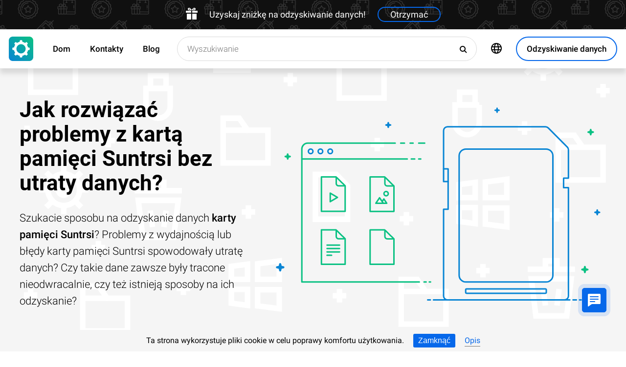

--- FILE ---
content_type: text/html; charset=UTF-8
request_url: https://filerecovery.pl/recover-deleted-data-from-suntrsi-memory-card
body_size: 22830
content:
<!DOCTYPE html>

<html lang="pl">

<head>
	<meta http-equiv="X-UA-Compatible" content="IE=edge">
	<meta charset="UTF-8" />
	<meta name="viewport" content="width=device-width, initial-scale=1">
	<title>Jak rozwiązać problemy z kartą pamięci Suntrsi bez utraty danych?</title>
	<meta name="description" content="Z tego artykułu dowiesz się, jak przywrócić pliki z karty pamięci ⭐ Suntrsi po jej usunięciu. Poznaj skuteczne metody odzyskiwania."><meta name="keywords" content="Odzyskiwanie, danych, karty, pamięci"><meta name="robots" content="max-image-preview:large"><link rel="canonical" href="https://filerecovery.pl/recover-deleted-data-from-suntrsi-memory-card"><link rel="amphtml" href="https://filerecovery.pl/recover-deleted-data-from-suntrsi-memory-card?amp"><meta property="og:locale" content="pl_PL"><meta property="og:type" content="website"><meta property="og:title" content="Jak rozwiązać problemy z kartą pamięci Suntrsi bez utraty danych?"><meta name="twitter:title" content="Jak rozwiązać problemy z kartą pamięci Suntrsi bez utraty danych?"><meta property="og:description" content="Z tego artykułu dowiesz się, jak przywrócić pliki z karty pamięci ⭐ Suntrsi po jej usunięciu. Poznaj skuteczne metody odzyskiwania."><meta name="twitter:description" content="Z tego artykułu dowiesz się, jak przywrócić pliki z karty pamięci ⭐ Suntrsi po jej usunięciu. Poznaj skuteczne metody odzyskiwania."><meta property="og:url" content="https://filerecovery.pl/recover-deleted-data-from-suntrsi-memory-card"><meta property="twitter:url" content="https://filerecovery.pl/recover-deleted-data-from-suntrsi-memory-card"><meta property="og:image" content="https://filerecovery.pl/wp-content/themes/builder/images/pl/page-device/data-recovery-software.jpg"><meta name="twitter:image" content="https://filerecovery.pl/wp-content/themes/builder/images/pl/page-device/data-recovery-software.jpg"><meta property="og:site_name" content="Hetman Software"><meta name="twitter:card" content="summary_large_image"><meta property="twitter:domain" content="https://filerecovery.pl">
		<script type="application/ld+json">
			[
		{
			"@context": "https://schema.org",
			"@type": "FAQPage",
			"mainEntity": [
		{
			"@type": "Question",
			"name": "📀 Czy program przywróci dane po ponownej instalacji systemu Windows lub przywróceniu komputera do stanu pierwotnego?",
			"acceptedAnswer": {
				"@type": "Answer",
				"text": "Utility jest przeznaczony do odzyskiwania danych z usuniętych partycji oraz nowo partycjonowanych dysków. Nalezy wykonać następujące kroki: Wstrzymaj instalację systemu Windows. Podłącz dysk do innego komputera, jeśli nie możesz uruchomić systemu operacyjnego. Użyj 'Pełnej analizy' w całym urządzeniu fizycznym, aby zwrócić dane z wcześniej usuniętych partycji. "
			}
		},
		{
			"@type": "Question",
			"name": "🖥️ Czy można uzyskać dostęp do plików na moim wirtualnym dysku twardym VMware, Hyper-V, VirtualBox?",
			"acceptedAnswer": {
				"@type": "Answer",
				"text": "Aby podłączyć dyski *.vmdk, *.vhdx, *.vdi należy użyć menu Serwis - Montuj dysk. Po podłączeniu, można wybrać ten dysk w programie do analizy i odzyskiwania danych. "
			}
		},
		{
			"@type": "Question",
			"name": "💽 W folderze Mój komputer nie jest wyświetlany żaden dysk twardy ani zewnętrzny dysk USB. Jak można skopiować pliki?",
			"acceptedAnswer": {
				"@type": "Answer",
				"text": "Program może przeanalizować uszkodzone urządzenie, które nie jest dostępne w eksploratorze Windows .. Lista urządzeń fizycznych znajduje się pod listą partycji logicznych. Wybierz swój dysk i poczekaj, aż analiza zostanie zakończona."
			}
		},
		{
			"@type": "Question",
			"name": "⌛ Jeśli zapłacę za program teraz, ile czasu zajmie mi uzyskanie danych rejestracyjnych?",
			"acceptedAnswer": {
				"@type": "Answer",
				"text": "Zależy to od metody płatności, która zostanie użyta. Jeśli płatność dokona się online za pomocą karty kredytowej lub PayPal, otrzymasz klucz rejestracyjny natychmiast po dokonaniu płatności."
			}
		},
		{
			"@type": "Question",
			"name": " Jakie są czynniki sprzyjające skutecznemu odzyskiwaniu danych?",
			"acceptedAnswer": {
				"@type": "Answer",
				"text": "Aby skutecznie odzyskać dane, należy przerwać korzystanie z urządzenia do czasu, aż niezbędne pliki zostaną w pełni przywrócone. Jeśli jest to dysk zewnętrzny, karta pamięci lub pendrive, należy podłączyć go do komputera i przeanalizować go za pomocą programu. Jeśli dane zostały usunięte w wyniku sformatowania dysku systemowego, zresetowania systemu lub ponownej instalacji systemu Windows, wówczas należy przerwać dalszą instalację systemu i programów. Należy także podłączyć dysk do innego komputera i przeprowadzić proces odzyskiwania. Odzyskane pliki muszą zostać zapisane na innym dysku. "
			}
		},
		{
			"@type": "Question",
			"name": "⏱️ Jak długo trwa odzyskiwanie danych?",
			"acceptedAnswer": {
				"@type": "Answer",
				"text": "Odzyskanie danych może trwać długo przy pracy z dyskiem większym niż 1 terabajt. Skanowanie dysków uszkodzonych może również zająć dużo czasu. Jednak w większości przypadków odzyskiwanie zajmuje mniej niż 30 minut."
			}
		}]
		},
	{
		"@context": "https://schema.org",
		"@type": "SoftwareApplication",
		"name": "Hetman Partition Recovery™",
		"softwareVersion": "5.1",		
		"description": "Narzędzie przywraca pliki z dowolnego urządzenia, niezależnie od przyczyny utraty danych.",	
		"operatingSystem": "Windows 7, Windows 8, Windows 8.1, Windows 10, Windows 11, Windows Server 2008, Windows Server 2012, Windows Server 2016, Windows Server 2019",
		"applicationCategory": "UtilitiesApplication",
		"downloadUrl": "https://hetmanrecovery.com/download/hetman_partition_recovery.exe",
		"fileSize": "65 MB",
		
		"author": {
			"@type": "Organization",
			"name": "Hetman Software"
		},
		
		"aggregateRating": {
			"@type": "AggregateRating",
			"ratingValue": "5",
			"reviewCount": "1"
		},
		
		"offers": {
			"@type": "Offer",
			"priceCurrency": "USD",
			"price": "0",
			"url": "https://hetmanrecovery.com/pl/hetman_partition_recovery_key?license_type=home_edition"
		}				
	},
		{
			"@context": "https://schema.org",
			"@type": "Article",
			"headline": "Jak rozwiązać problemy z kartą pamięci Suntrsi bez utraty danych?",
			"description": "Z tego artykułu dowiesz się, jak przywrócić pliki z karty pamięci ⭐ Suntrsi po jej usunięciu. Poznaj skuteczne metody odzyskiwania.",
			"datePublished": "2020-11-01T00:01:00+02:00",
			"dateModified": "2025-10-19T13:00:56+03:00",
			"speakable":
			  {
			  "@type": "SpeakableSpecification",
			  "cssSelector": [
				"._lead_additional"
			  ]
			},
			"mainEntityOfPage": {
				"@type": "WebPage",
				"@id": "https://filerecovery.pl/recover-deleted-data-from-suntrsi-memory-card"
			},
			
		"author": {
			"@type": "Person",
			"@id": "https://filerecovery.pl/pl/author/oksana-volyniuk",
			"name": "Oksana Volyniuk",
			"description": "Oksana Volyniuk jest autorem pracującym w Hetman Software. Ma prawie trzyletnie doświadczenie w zakresie technologii IT, a wcześniej pracowała jako HR menedżer w IT kompanii. Oksana kocha technologię i jest zapalona tworzeniem każdego aktykułu, który może pomóć ludziom. Oksana rozpoczęła karierę w branże HR w małej firmie, ale jej tak była ciekawa tematyka firmy, że ona przestała zajmować się zatrudnieniem i rozwojem pracowników i była przekwalifikowana na pisanie artykułów dla tej firmy. Studia Oksana ukończyła w Lublinie na Katolickim Uniwersytecie Jana Pawła II.Kierunek-doradztwo kariery i doradztwo personalne. Przed dołączeniem do Hetman Software Oksana przeszkoliła się na różnych kursach związanych z oprogramowaniem i dobrą obsługą komputerową. Oksana interesuje się wszelkiego rodzaju technologiami przez cały czas pracy w firmie Hetman Software i czas od czasu jeżdże na kursy podwyższające kwalifikację. W 2020 roku ukończyłam studia na Katolickim Uniwersytecie Lubelskim Jana Pawła II na kierunku „Doradztwo kariery i doradztwo personalne”. W 2023 roku ukończyłam Uniwersytet Perejasławski im. Grigorija Skoworody na kierunku „Pedagogika” (Мagisterka).", 
			"url": "https://filerecovery.pl/pl/author/oksana-volyniuk",
			"image": {
				"@type": "ImageObject",
				"url": "https://hetmanrecovery.com/pic/blog/Oksana.Volyniuk.png",
				"height": "376",
				"width": "376"
			},
			"sameAs": ["https://www.youtube.com/channel/UCY3qgqIb4_2UoxF_FH3YvOw", "https://www.facebook.com/volinyuk2000gmail.ua"]
		},
			
		"editor": {
			"@type": "Person",
			"@id": "https://filerecovery.pl/pl/author/michael-miroshnichenko",
			"name": "Michał Mirosznyczenko",
			"description": "Michał Mirosznyczenko jest jednym z czołowych programistów firmy Hetman Software. Bazując na piętnastoletnim doświadczeniu w tworzeniu oprogramowania, dzieli się swoją wiedzą z czytelnikami naszego bloga. Oprócz programowania Michał jest ekspertem w dziedzinie odzyskiwania danych, systemów plików, urządzeń do przechowywania danych i macierzy RAID. W 2005 roku Michał otrzymał dyplom z matematyki stosowanej na Wschodnioukraińskim Uniwersytecie Narodowym im. Wołodymyra Dahlia. Profesjonalne wykształcenie informatyczne pozwala mu dogłębnie zrozumieć strukturę plików i systemów operacyjnych. Kontynuując naukę nowych technologii, chętnie dzieli się nowymi odkryciami! Michał Mirosznyczenko rozpoczynał karierę jako administrator systemu w dużym przedsiębiorstwie państwowym - dlatego nieobce są mu problemy, jakie pojawiają się dla zwykłych użytkowników komputerów. Pracował także jako programista baz danych i programów księgowych. W 2008 roku został jednym z założycieli Hetman Software. W 2005 roku ukończył Wschodnioukraiński Uniwersytet Narodowy im. Wołodymyra Dalia na kierunku „Matematyka Stosowana”.", 
			"url": "https://filerecovery.pl/pl/author/michael-miroshnichenko",
			"image": {
				"@type": "ImageObject",
				"url": "https://hetmanrecovery.com/pic/blog/Miroshnichenko.Michael.png",
				"height": "376",
				"width": "376"
			},
			"sameAs": ["https://www.facebook.com/Miroshnychenko.Mykhailo"]
		},
		
		"publisher": {
			"@type": "Organization",
			"@id": "https://hetmanrecovery.com/pl/about",
			"name": "Hetman Software",
			"logo": {
				"@type": "ImageObject",
				"url": "https://filerecovery.pl/pic/blog/cropped-logo-blue-white-600x600-180x180.png"
			}
		},
		"image": ["https://filerecovery.pl/wp-content/themes/builder/images/pl/page-device/data-recovery-software.jpg"]
		},
		{
			"@context": "https://schema.org",
			"@type": "CreativeWorkSeries",
			"name": "Jak rozwiązać problemy z kartą pamięci Suntrsi bez utraty danych?",
			"aggregateRating": {
				"@type": "AggregateRating",
				"ratingValue": "5",
				"reviewCount": "2"
			}
		}]
		</script><link rel="preconnect" href="https://fonts.gstatic.com"><link rel="preload" href="https://fonts.gstatic.com/s/roboto/v20/KFOlCnqEu92Fr1MmSU5fCRc4AMP6lbBP.woff2" as="font" crossorigin="anonymous"><link rel="preload" href="https://fonts.gstatic.com/s/roboto/v20/KFOlCnqEu92Fr1MmSU5fABc4AMP6lbBP.woff2" as="font" crossorigin="anonymous"><link rel="preload" href="https://fonts.gstatic.com/s/roboto/v20/KFOlCnqEu92Fr1MmSU5fChc4AMP6lbBP.woff2" as="font" crossorigin="anonymous"><link rel="preload" href="https://fonts.gstatic.com/s/roboto/v20/KFOlCnqEu92Fr1MmSU5fBBc4AMP6lQ.woff2" as="font" crossorigin="anonymous"><link rel="preload" href="https://fonts.gstatic.com/s/roboto/v20/KFOmCnqEu92Fr1Mu72xKKTU1Kvnz.woff2" as="font" crossorigin="anonymous"><link rel="preload" href="https://fonts.gstatic.com/s/roboto/v20/KFOmCnqEu92Fr1Mu5mxKKTU1Kvnz.woff2" as="font" crossorigin="anonymous"><link rel="preload" href="https://fonts.gstatic.com/s/roboto/v20/KFOmCnqEu92Fr1Mu7GxKKTU1Kvnz.woff2" as="font" crossorigin="anonymous"><link rel="preload" href="https://fonts.gstatic.com/s/roboto/v20/KFOmCnqEu92Fr1Mu4mxKKTU1Kg.woff2" as="font" crossorigin="anonymous"><link rel="preload" href="https://fonts.gstatic.com/s/roboto/v20/KFOlCnqEu92Fr1MmEU9fCRc4AMP6lbBP.woff2" as="font" crossorigin="anonymous"><link rel="preload" href="https://fonts.gstatic.com/s/roboto/v20/KFOlCnqEu92Fr1MmEU9fABc4AMP6lbBP.woff2" as="font" crossorigin="anonymous"><link rel="preload" href="https://fonts.gstatic.com/s/roboto/v20/KFOlCnqEu92Fr1MmEU9fChc4AMP6lbBP.woff2" as="font" crossorigin="anonymous"><link rel="preload" href="https://fonts.gstatic.com/s/roboto/v20/KFOlCnqEu92Fr1MmEU9fBBc4AMP6lQ.woff2" as="font" crossorigin="anonymous"><link rel="preload" href="/wp-content/themes/soft/css/styles-google-fonts.css?ver=2" as="style"><link rel="stylesheet" id="styles-google-fonts"  href="/wp-content/themes/soft/css/styles-google-fonts.css?ver=2" type="text/css" media="all"><link rel="preload" href="/wp-content/themes/soft/fonts/icomoon.ttf?xnor0o" as="font" crossorigin="anonymous"><style>@font-face{font-family:"icomoon";src:url("/wp-content/themes/soft/fonts/icomoon.eot?xnor0o");src:url("/wp-content/themes/soft/fonts/icomoon.eot?xnor0o#iefix") format("embedded-opentype"),url("/wp-content/themes/soft/fonts/icomoon.ttf?xnor0o") format("truetype"),url("/wp-content/themes/soft/fonts/icomoon.woff?xnor0o") format("woff"),url("/wp-content/themes/soft/fonts/icomoon.svg?xnor0o#icomoon") format("svg");font-weight:normal;font-style:normal;font-display:block}</style><link rel="preload" href="/wp-content/themes/soft/css/styles.css?ver=119" as="style"><link rel="stylesheet" id="main-style-css"  href="/wp-content/themes/soft/css/styles.css?ver=119" type="text/css" media="all">	<link rel="shortcut icon" href="/favicon.ico" type="image/x-icon">
	<link rel="apple-touch-icon" href="/apple-touch-icon.png">
	<link rel="alternate" href="https://recoveryutility.com/recover-deleted-data-from-suntrsi-memory-card" hreflang="en"><link rel="alternate" href="https://recoveryutility.com/recover-deleted-data-from-suntrsi-memory-card" hreflang="x-default"><link rel="alternate" href="https://datenrettungtool.de/recover-deleted-data-from-suntrsi-memory-card" hreflang="de"><link rel="alternate" href="https://odysoft.com/recover-deleted-data-from-suntrsi-memory-card" hreflang="es"><link rel="alternate" href="https://filerecovery.pl/recover-deleted-data-from-suntrsi-memory-card" hreflang="pl"><link rel="alternate" href="https://datarecovery.in.ua/recover-deleted-data-from-suntrsi-memory-card" hreflang="uk"><link rel="alternate" href="https://datarecovery.in.ua/ru/recover-deleted-data-from-suntrsi-memory-card" hreflang="ru"><link rel="alternate" href="https://datarecoverytool.com.tr/recover-deleted-data-from-suntrsi-memory-card" hreflang="tr"><link rel="alternate" href="https://datarecoverytool.it/recover-deleted-data-from-suntrsi-memory-card" hreflang="it">

	
    <!--[if IE 9]>
		<link rel='stylesheet' href='/wp-content/themes/soft/css/bootstrap-ie9.min.css?ver=1' type='text/css' media='all' />
    <![endif]-->
</head>

<body class="_filerecovery_pl" >
	
	<script>
				
window.addEventListener("load", function(event) {
	
				if (window.matchMedia("(max-width: 1023px)").matches) {					
				} else {
					
					var top_offset = document.getElementsByClassName('navbar')[0].offsetTop;

					
					back_to_top();	

					function back_to_top() {
						

							document.getElementsByClassName('_nav-arrow__back-to-top')[0].classList.toggle('d-none', (window.pageYOffset <= top_offset));
									
					}

					
					window.addEventListener('scroll', function() {

							back_to_top();	

					}); 
					
					
					var scrollPercentageContainer = document.getElementById('_nav-arrow__back-to-top-percent');

					
					function showPercentage(){

					var scrollPercentage = Math.trunc(document.documentElement.scrollTop / (document.body.clientHeight - window.innerHeight) * 100) + '%';

					scrollPercentageContainer.innerHTML = scrollPercentage;

					}

					
					showPercentage();

					
					document.addEventListener("scroll", showPercentage);					
				}
				

				
					
				cookie_panel_open();	

				function cookie_panel_open() {

						var panel_need = get_cookie_panel();

						document.getElementsByClassName('_cookie-bar')[0].classList.toggle('d-none', (panel_need == 1));

				}

				function set_cookie_panel(value) {

						var date = new Date();

						date.setTime(date.getTime() + (1000*24*60*60*1000));

						var expires = "; expires=" + date.toUTCString();

						document.cookie = "cookie_panel=" + value + expires + "; path=/";
				}

				function get_cookie_panel() {
						var nameEQ = "cookie_panel=";

						var ca = document.cookie.split(';');

						for(var i=0;i < ca.length;i++) {

										var c = ca[i];
										while (c.charAt(0)==' ') c = c.substring(1,c.length);
										if (c.indexOf(nameEQ) == 0) return c.substring(nameEQ.length,c.length);

						}

						return null;
				}

				document.getElementsByClassName('_close_button_cookie_panel')[0].addEventListener('click', cookie_panel_close);

				function cookie_panel_close() {

						set_cookie_panel(1);

						document.getElementsByClassName('_cookie-bar')[0].classList.toggle('d-none', true);

				}				
				
				
				var mobile_menu = document.getElementsByClassName('_navbar__menu-toggle')[0];
				var mobile_search = document.getElementsByClassName('_navbar__search-toggle')[0];

				function show_mobile_menu() {

						
						mobile_menu.classList.toggle( "_navbar__menu-toggle-active" );  

						
						mobile_search.classList.remove( "_navbar__search-toggle-active" ); 

						
						document.body.classList.toggle("no-scroll-y-mobile");

						
						document.getElementsByClassName('_navbar__extra-navigation')[0].classList.toggle("_navbar__mobile-navigation");

						
						document.getElementsByClassName('_navbar__search-bar')[0].classList.add("_navbar__search-bar-mobile-hidden");

						
						document.getElementsByClassName('_navbar__primary-menu')[0].classList.remove("_navbar__primary-menu-mobile-hidden");

						
						document.getElementsByClassName('_navbar__secondary-menu')[0].classList.remove("_navbar__secondary-menu-mobile-hidden");

						
						document.getElementsByClassName('_navbar__extra-navigation')[0].classList.remove("_navbar__mobile-search");		

						
						
				}

				mobile_menu.addEventListener('click', show_mobile_menu);

				function show_mobile_search() {

						
						mobile_search.classList.toggle( "_navbar__search-toggle-active" );  

						
						mobile_menu.classList.remove( "_navbar__menu-toggle-active" ); 

						
						document.body.classList.remove("no-scroll-y-mobile");

						
						document.getElementsByClassName('_navbar__extra-navigation')[0].classList.remove("_navbar__mobile-navigation");

						
						document.getElementsByClassName('_navbar__search-bar')[0].classList.remove("_navbar__search-bar-mobile-hidden");

						
						document.getElementsByClassName('_navbar__primary-menu')[0].classList.add("_navbar__primary-menu-mobile-hidden");

						
						document.getElementsByClassName('_navbar__secondary-menu')[0].classList.add("_navbar__secondary-menu-mobile-hidden");

						
						document.getElementsByClassName('_navbar__extra-navigation')[0].classList.toggle("_navbar__mobile-search");	

						
						
				}	

				mobile_search.addEventListener('click', show_mobile_search);
				
					
				var categories_main_menu = document.getElementsByClassName('_navbar__menu-item-mobile-arrow');

				for (let i = 0; i < categories_main_menu.length; i++) {

						categories_main_menu[i].addEventListener('click', function() {

										categories_main_menu[i].closest('._navbar__dropdown-show').getElementsByClassName('_navbar__dropdown')[0].classList.toggle("d-none");

						}); 

				}	
				
					
				function update_search_with(){

						if (window.matchMedia("(max-width: 1023px)").matches){

										document.getElementsByClassName('_navbar__search-bar')[0].style.cssText = 'width:100%';

						} else {

										var primary_secondary_menu_width = document.getElementsByClassName('_navbar__primary-menu')[0].offsetWidth + document.getElementsByClassName('_navbar__secondary-menu')[0].offsetWidth;

										document.getElementsByClassName('_navbar__search-bar')[0].style.cssText = 'width: calc(100% - ' + ( primary_secondary_menu_width + 35 ) + 'px)';

						}

				};

				update_search_with();
				
				
				
				var addEvent = function(object, type, callback) {

						if (object == null || typeof(object) == 'undefined') return;

						if (object.addEventListener) {

										object.addEventListener(type, callback, false);

						} else if (object.attachEvent) {

										object.attachEvent('on' + type, callback);

						} else {

										object['on'+type] = callback;

						}
				};	

				
				addEvent(window, 'resize', update_search_with);	
				
				
				function video_lazy_loading () {

					function create_video_iframe(video_src, parent_element) {

						var video_frame = document.createElement("iframe");
						video_frame.src = video_src; 
						video_frame.className = '_video-responsive-item';
						video_frame.setAttribute('frameborder', '0');
						video_frame.setAttribute('allowfullscreen', '');
						video_frame.setAttribute('allow', 'autoplay; clipboard-write; encrypted-media; picture-in-picture; web-share');
						video_frame.setAttribute('referrerpolicy', 'strict-origin-when-cross-origin');

						parent_element.innerHTML = video_frame.outerHTML;				  

					}

					var video_list = document.getElementsByClassName('_video_lazy_load');

					[].forEach.call(video_list, function(video) {

						var video_link = '//www.youtube.com/embed/' + video.dataset.video + '?feature=oembed&autoplay=1';

						if (video.dataset.picture == 0) {

							if (video.dataset.rutube == 1) {

							video_link = '//rutube.ru/play/embed/' + video.dataset.video;

							}

							if (video.dataset.dailymotion == 1) {

							video_link = '//www.dailymotion.com/embed/video/' + video.dataset.video;

							}

							create_video_iframe(video_link, video);

							} else {

								video.addEventListener('click', function() {

								create_video_iframe(video_link, video);			

							}); 				  

						}

					});


				}

				video_lazy_loading ();
				
				
				
				
				async function copyTextToClipboard(code) {

				try {

				await navigator.clipboard.writeText(code);

				console.log('Success copy to clipboard');

				} catch (err) {

				console.error('Copy to clipboard failed: ', err);

				};

				};

				
				String.prototype.allReplace = function(obj) {

				var retStr = this;

				for (var x in obj) {
				retStr = retStr.replace(new RegExp(x, 'g'), obj[x]);
				}

				return retStr;

				};

				var copy_code_buttons = document.querySelectorAll("._code-area button");

				[].forEach.call(copy_code_buttons, function(copy_code_button) {

				copy_code_button.addEventListener('click', function(event) {

				var formatted_code = copy_code_button.previousElementSibling.innerHTML.allReplace({ '&#91;':'[' , '&#93;':']' , '&lt;':'<' , '&gt;':'>' , '&nbsp;':'' , '<br>':'' , '&quot;':'"' , '<b>':'' , '</b>':'' , '&amp;':'&' , '&#x60;':'`' })

				copyTextToClipboard(formatted_code);

				var span = document.createElement("span");  

				span.textContent = copy_code_button.dataset.confirmation;

				copy_code_button.setAttribute("disabled", "disabled");

				copy_code_button.parentNode.appendChild(span);  

				setTimeout(function() {

				copy_code_button.parentNode.lastElementChild.remove();
				copy_code_button.removeAttribute("disabled", "disabled");

				}, 600);

				});	

				});
				



function open_chat_window(url, data) {
    
    let form = document.createElement('form');
    form.method = 'POST';
    form.action = url;
    form.target = '_blank'; 

    
    for (let key in data) {
        if (data.hasOwnProperty(key)) {
            let input = document.createElement('input');
            input.type = 'hidden';
            input.name = key;
            input.value = data[key];
            form.appendChild(input);
        }
    }

    
    document.body.appendChild(form);
    form.submit();
    document.body.removeChild(form);
}		

  const el = document.querySelector('.my-live-chat');
  if (el) {
    el.addEventListener('click', function () {
      open_chat_window('https://filerecovery.pl/chat.htm', {lang: el.dataset.lang, id: el.dataset.id});
    });
  }
		
}, false);

</script>	

	<nav class="nav-wrapper nav-wrapper-active">

		<div class="navbar navbar_sticky">

		<div id="HOLIDAY_BANNER_ID" data-language="6" data-discounts-gifts="Uzyskaj zniżkę na odzyskiwanie danych!" data-holiday-class="_header-banner_black-friday" data-url="/recover-deleted-data-from-suntrsi-memory-card" class="_header-banner" onclick="window.open('/hetman_redirect/hetman_data_recovery_pack_key.htm', '_blank')" rel="nofollow">
	<div class="_header-banner__wrapper _header-banner_black-friday">
		  <div class="_header-banner__container">
            <span class="_header-banner__icon">
                <svg width="24" height="24" viewBox="0 0 24 24">
                    <path d="M11 24h-9v-12h9v12zm0-18h-11v4h11v-4zm2 18h9v-12h-9v12zm0-18v4h11v-4h-11zm4.369-6c-2.947 0-4.671 3.477-5.369 5h5.345c3.493 0 3.53-5 .024-5zm-.796 3.621h-2.043c.739-1.121 1.439-1.966 2.342-1.966 1.172 0 1.228 1.966-.299 1.966zm-9.918 1.379h5.345c-.698-1.523-2.422-5-5.369-5-3.506 0-3.469 5 .024 5zm.473-3.345c.903 0 1.603.845 2.342 1.966h-2.043c-1.527 0-1.471-1.966-.299-1.966z"/>
                </svg>
            </span>   
			<span class="_header-banner__holiday">Uzyskaj zniżkę na odzyskiwanie danych!</span>
            <span class="_header-banner__button">Otrzymać</span>
		</div>         
	</div>
</div>
			<div class="_navbar__wrapper clearfix">
				<div class="_navbar__base-navigation clearfix">

					<div class="_navbar__logo">
						<a href="https://filerecovery.pl/" title="Strona główna"></a>
					</div>

					<div class="_navbar__triggers">
						<ul>
							<li class="_navbar__search-toggle">
								<a class="_navbar__search-link" href="javascript:void(0)" title="Wyszukiwanie">
									<span class="_navbar__icon-search icon-search"></span>
								</a>
							</li>
							<li class="_navbar__download-base-url">
								<div class="_navbar__download-base-link" onclick="window.open('/hetman_redirect/pl/', '_blank')">
									<span class="_navbar__icon-download-base icon-download"></span>
								</div>
							</li>
							<li class="_navbar__menu-toggle">
								<a class="_navbar__menu-link" href="javascript:void(0)" title="Szybki start">
									<span class="_navbar__icon-menu icon-menu"></span>
								</a>
							</li>
						</ul>
					</div>

				</div>

				<div class="_navbar__extra-navigation clearfix">

				<div class="_navbar__primary-menu"><ul id="menu-pl_main" class="menu"><li id="menu-item-17795" class="menu-item menu-item-type-post_type menu-item-object-page menu-item-home current-page-ancestor menu-item-17795 _navbar__menu-item"><a href="https://filerecovery.pl/" class="_navbar__menu-item-link">Dom</a></li>
<li id="menu-item-17766" class="menu-item menu-item-type-post_type menu-item-object-page menu-item-17766 _navbar__menu-item"><a href="https://filerecovery.pl/contact.htm" class="_navbar__menu-item-link">Kontakty</a></li>
<li id="menu-item-20898" class="menu-item menu-item-type-taxonomy menu-item-object-category menu-item-20898 _navbar__menu-item"><a href="https://filerecovery.pl/recovery_news/" class="_navbar__menu-item-link">Blog</a></li>
</ul></div>
        <div class="_navbar__secondary-menu">
            <ul class="menu">

                
        <li class="_navbar__languages-button _navbar__dropdown-show">
            <a class="_navbar__languages-link _navbar__languages-toggle">
                <span class="_navbar__icon-language icon-language"></span>
                <span class="_navbar__text-language">Języki</span>
            </a>
            <a class="_navbar__menu-item-mobile-arrow" href="javascript:void(0)"></a>
            <div class="_navbar__dropdown _navbar__languages d-none d-lg-block">
                <ul>
                    
        <li class="_navbar__dropdown-item">
            <a href="https://recoveryutility.com/recover-deleted-data-from-suntrsi-memory-card" class="_navbar__dropdown-item-link">Angielski</a>
        </li>
    
        <li class="_navbar__dropdown-item">
            <a href="https://datenrettungtool.de/recover-deleted-data-from-suntrsi-memory-card" class="_navbar__dropdown-item-link">Niemiecki</a>
        </li>
    
        <li class="_navbar__dropdown-item">
            <a href="https://odysoft.com/recover-deleted-data-from-suntrsi-memory-card" class="_navbar__dropdown-item-link">Hiszpański</a>
        </li>
    
        <li class="_navbar__dropdown-item">
            <a href="https://datarecovery.in.ua/recover-deleted-data-from-suntrsi-memory-card" class="_navbar__dropdown-item-link">Ukraiński</a>
        </li>
    
        <li class="_navbar__dropdown-item">
            <a href="https://datarecovery.in.ua/ru/recover-deleted-data-from-suntrsi-memory-card" class="_navbar__dropdown-item-link">Rosyjski</a>
        </li>
    
        <li class="_navbar__dropdown-item">
            <a href="https://datarecoverytool.com.tr/recover-deleted-data-from-suntrsi-memory-card" class="_navbar__dropdown-item-link">Turecki</a>
        </li>
    
        <li class="_navbar__dropdown-item">
            <a href="https://datarecoverytool.it/recover-deleted-data-from-suntrsi-memory-card" class="_navbar__dropdown-item-link">Włoski</a>
        </li>
    
                </ul>
            </div>
        </li>
    

                <li class="_navbar__download-button">
                    <div onclick="window.open('/hetman_redirect/pl/', '_blank')" class="_navbar__download-link">
                        <span class="_navbar__icon-download icon-download"></span>
                        <span class="_navbar__text-download">Odzyskiwanie danych</span>
                    </div>
                </li>

            </ul>
        </div>
    
				<div class="_navbar__search-bar">
					<div class="_navbar__search-form">
						<form action="https://filerecovery.pl/">
	<input class="_navbar__search-input" type="search" placeholder="Wyszukiwanie" value="" name="s" id="s">
	<input type="hidden" name="post_type" value="post">
	<input type="hidden" name="cat" value="6">	
	<button class="_navbar__search-button" name="search" aria-label="Wyszukiwanie">
		<span class="_navbar__icon-search icon-search"></span>
	</button>
</form>					</div>
				</div>

				</div>
			</div>

		</div>
	</nav>
<article>

        <div class="_fluid-wrapper _fluid-wrapper_gray-devices pt-8 pt-lg-6 pb-8 pb-lg-6">
            <div class="container-fluid _wrapper"> 
                <div class="row clearfix align-items-center">
                    <div class="col-lg-5">
                        <div class="mb-3">
                            <h1 class="_title_3xl">Jak rozwiązać problemy z kartą pamięci Suntrsi bez utraty danych?</h1>
                        </div>
                        <div class="mb-6 mb-lg-0">
                            <p class="_lead_additional">Szukacie sposobu na odzyskanie danych <b>karty pamięci Suntrsi</b>? Problemy z wydajnością lub błędy karty pamięci Suntrsi spowodowały utratę danych? Czy takie dane zawsze były tracone nieodwracalnie, czy też istnieją sposoby na ich odzyskanie?</p>
                        </div>
                    </div>
                    <div class="col-lg-7">
                    <!-- Основной контент -->
                    
    
        <div class="mb-0 position-relative">
            <img src="/wp-content/themes/soft/img/mirrors/card.svg" width="251" height="150" alt="Jak rozwiązać problemy z kartą pamięci Suntrsi bez utraty danych?">
        </div>

    
                    </div>
                </div>
                <!-- Дополнительная информация -->
                   
            </div>
        </div>
        <!-- Призыв скачать -->
        

        <div class="_fluid-wrapper _fluid-wrapper_gradient pt-8 pt-lg-10 pb-8 pb-lg-10">
            <div class="container-fluid _wrapper"> 
                <div class="row clearfix">
                    <div class="col-12">
                        <div class="text-center">
                            <span class="d-block d-md-inline">
                                <a class="_button _button_big-hollow-white-bubble" href="/hetman_redirect/pl/download" rel="noindex,nofollow">
                                    <span class="_button__icon icon-download"></span>
                                    <span class="_button__text">Odzyskiwanie danych</span>
                                </a>
                            </span>
                        </div>
                    </div>
                </div>
            </div>
        </div>

    
        <!-- План -->
        

    

        <div class="_fluid-wrapper _fluid-wrapper_b-border pt-8 pt-lg-10 pb-8 pb-lg-10">
            <div class="container-fluid _wrapper"> 
                <div class="row clearfix">
                    <div class="col-12">
                        <div class="mb-3">
                            <h2 class="_title_2xl">Jak odzyskać dane z  karty pamięci Suntrsi w 2025 roku?</h2>
                        </div>
                        <div class="mb-8">
                            <p class="_lead_additional">Naprawcie nośnik, skorygujcie błędy, które powodują nieprawidłowe działanie i samodzielnie odzyskajcie utracone dane.</p>
                        </div>
                    </div>
                </div>
                <!-- Основной контент -->
                
    
        <div class="row clearfix">
            <div class="col-lg-9">
                <article class="_post-content _post-builder-content" id="post-content">
                    <div itemscope itemtype="https://schema.org/ImageObject"><picture><source srcset="/wp-content/themes/builder/images/device/memory-card/suntrsi.webp" type="image/webp"><img src="/wp-content/themes/builder/images/device/memory-card/suntrsi.jpg" alt="Jak rozwiązać problemy z kartą pamięci Suntrsi bez utraty danych?" title="Jak rozwiązać problemy z kartą pamięci Suntrsi bez utraty danych?" loading="lazy"  class="" width="900" height="600" itemprop="contentUrl"></picture><meta itemprop="name" content="Jak rozwiązać problemy z kartą pamięci Suntrsi bez utraty danych?"></div>
                    <p class="_list-control"><label class="_list-control__title" for="_list-control__toggle"><b>Treść</b></label></p>
                    <input class="_list-control__check" type="checkbox" id="_list-control__toggle">
                    <ul>
    <li><a href="#plan_17">Jakie są najczęstsze przyczyny awarii lub utraty danych z karty pamięci Suntrsi?</a></li>
    <li><a href="#plan_1">Program dla odzyskiwania karty pamięci Suntrsi</a></li>
    <li>
								<a href="#plan_2">Odzyskiwanie danych karty pamięci Suntrsi po sformatowaniu lub usunięciu partycji</a>
								<ul>
												<li><a href="#plan_3">Odzyskajcie pliki po formatowaniu</a></li>
												<li><a href="#plan_4">Odzyskajcie dane usuniętej partycji</a></li>
												<li><a href="#plan_5">Odzyskajcie partycji systemowej za pomocą LiveCD</a></li>
												<li><a href="#plan_6">Odzyskajcie dane partycji systemowej na innym komputerze</a></li>
								</ul>
				</li>
    <li><a href="#plan_7">SMART parametry karty pamięci Suntrsi</a></li>
    <li>
								<a href="#plan_8">Odzyskajcie system plików karty pamięci Suntrsi</a>
								<ul>
												<li><a href="#plan_9">System plików karty pamięci Suntrsi jest zdefiniowany jako RAW</a></li>
												<li><a href="#plan_10">Uruchomcie komendę CHKDSK</a></li>
								</ul>
				</li>
    <li><a href="#plan_11">Odzyskajcie partycje karty pamięci Suntrsi za pomocą komendy diskpart</a></li>
    <li>
								<a href="#plan_12">Znajdźcie uszkodzone sektory i błędy, zróbcie defragmentację</a>
								<ul>
												<li><a href="#plan_13">Zeskanujcie napęd w poszukiwaniu błędów i uszkodzonych sektorów i naprawcie je</a></li>
												<li><a href="#plan_14">Sprawdzicie defragmentację napędu</a></li>
								</ul>
				</li>
    <li><a href="#plan_15">Naprawa karty pamięci Suntrsi</a></li>
    <li><a href="#plan_16">Kopia zapasowa karty pamięci Suntrsi</a></li>
</ul>

<p>Jeśli musicie Państwo przywrócić dysk twardy lub zewnętrzny (HDD, SSD lub SSHD), kartę pamięci lub pamięć USB flash, musicie najpierw podłączyć urządzenie do komputera. Jeśli chcecie odzyskać dane z rejestratora samochodowego, telefonu, aparatu fotograficznego, wideo lub odtwarzacza audio, musicie wyjąć kartę pamięci i podłączyć ją do komputera stacjonarnego. Możecie również spróbować  te instrukcje dotyczące wewnętrznej pamięci urządzeń, jeśli po połączeniu widzicie swoje urządzenie w folderze Mój komputer jako pamięć flash.</p>

<h3 id="plan_17">Jakie są najczęstsze przyczyny awarii lub utraty danych z <b>karty pamięci Suntrsi</b>?<a href="#plan_17" class="_inner-ico" title="Jakie są najczęstsze przyczyny awarii lub utraty danych z karty pamięci Suntrsi?"></a></h3><p>Najczęstsze przyczyny awarii lub utraty danych z <b>karty pamięci Suntrsi</b> to:</p><ol><li>Uszkodzenie mechaniczne karty pamięci, np. złamanie lub zgniecenie.</li><li>Błąd systemu plików na karcie pamięci, co może prowadzić do nieprawidłowego działania lub utraty danych.</li><li>Infekcja wirusowa, która może uszkodzić dane przechowywane na karcie pamięci.</li><li>Nieprawidłowe wyjęcie karty pamięci z urządzenia, co może spowodować uszkodzenie danych.</li><li>Uszkodzenie elektryczne, np. spowodowane przepięciem prądu, może zniszczyć dane na karcie pamięci.</li><li>Uszkodzenie kontrolera karty pamięci, co może uniemożliwić dostęp do danych.</li><li>Uszkodzenie samej pamięci flash na karcie, co może prowadzić do trwałej utraty danych.</li></ol>

<h3 id="plan_1">Program dla odzyskiwania karty pamięci Suntrsi<a href="#plan_1" class="_inner-ico" title="Program dla odzyskiwania karty pamięci Suntrsi"></a></h3>
<p>Szukacie sposobu na odzyskanie plików?</p>
<p>W przypadkach, gdy pliki c <b>karty pamięci Suntrsi</b> zostały usunięte i nie jest możliwe zwrócenie ich przy użyciu standardowych narzędzi systemu operacyjnego, najskuteczniejszym sposobem jest użycie <b>Hetman Partition Recovery</b>.</p>
<div id="post-download">
				
			<div class="_product-insert _product_partition-recovery">
				<div class="_product-insert__box">
					<div class="_product-insert__img"></div>
				</div>
				<div class="_product-insert__txt">
					<div class="_product-insert__title"><span class="_product-insert__title-href" onclick="window.open('/hetman_redirect/pl/hard-drive-data-recovery-software', '_blank')" >Partition Recovery™ 5.1</span></div>
					<div class="_product-insert__info">Narzędzie przywraca pliki z dowolnego urządzenia, niezależnie od przyczyny utraty danych.</div>
				</div>
				<div class="_product-insert__btn">
					<div class="_product-insert__btn-href" onclick="window.open('/hetman_redirect/pl/hetman_partition_recovery_download', '_blank')" >Pobierz </div>
				</div>
			</div>
</div>
<p><b>Dla tego:</b></p>
<ul>
    <li>
        <p><span onclick="window.open('/hetman_redirect/download/hetman_partition_recovery.exe', '_blank')" class="_external-ico ahref">Pobierzcie program</span>, zainstalujcie i uruchomcie go.</p>
    </li>
    <li>
        <p>Domyślnie, użytkownik zostanie poproszony o użycie <b>Kreatora odzyskiwania plików</b>. Kliknijcie przycisk <b>"Dalej"</b>, program zaproponuje Wam wybrać dysk, z którego chcecie odzyskać pliki.</p>
    </li>
    <li>
        <p><b>Kliknijcie dwukrotnie na dysku</b> i wybierzcie typ analizy. Określicie <b>"Pełna analiza"</b> i czekajcie na zakończenie skanowania dysku.</p>
    </li>
    <li>
        <p>Po zakończeniu procesu skanowania użytkownik otrzyma pliki do przywrócenia. Podświetlicie potrzebne pliki i kliknijcie <b>"Odzyskać"</b>.</p>
    </li>
    <li>
        <p>Wybierzcie jeden z sugerowanych sposobów zapisu plików. Nie należy zapisywać odzyskanych plików na dysku, z którego zostały usunięte - można je wymazać.</p>
    </li>
</ul>
<div itemscope itemtype="https://schema.org/ImageObject"><picture><source srcset="/wp-content/themes/builder/images/pl/page-device/data-recovery-software.webp" type="image/webp"><img src="/wp-content/themes/builder/images/pl/page-device/data-recovery-software.jpg" alt="Odzyskiwanie danych z karty pamięci Suntrsi" title="Odzyskiwanie danych z karty pamięci Suntrsi" loading="lazy"  class="lg-img" width="939" height="657" itemprop="contentUrl"></picture><meta itemprop="name" content="Odzyskiwanie danych z karty pamięci Suntrsi"></div>
<div class="_video-responsive-16by9 _video_lazy_load" data-video="PC67ZgFI5XA" data-title="How to Recover Deleted Files With Hetman Partition Recovery Software" data-rutube="0" data-dailymotion="0" data-picture="1">
				<div class="_video-responsive-item">
					<div class="_video-responsive-preview">
						<div class="_video-responsive__text-label">
							<span class="_video-responsive__text-label-ico icon-video"></span>
							<span>Przejdź do widoku</span>
						</div>
						<picture>
							<source media="(min-width: 768px)" srcset="/pic/youtube/youtube-1280.webp" type="image/webp">
							<source media="(min-width: 0)" srcset="/pic/youtube/youtube-640.webp" type="image/webp">
							<img src="/pic/youtube/youtube-1280.jpg" alt="How to Recover Deleted Files With Hetman Partition Recovery Software" loading="lazy" width="1280" height="720" class="lg-img">
						</picture>
					</div>
				</div>
			</div>
			<p class="_video-caption">
				<span class="_video-caption-ico icon-video"></span>
				<span><a href="https://www.youtube.com/watch?v=PC67ZgFI5XA" target="_blank" rel="nofollow noopener" class="_external-ico">How to Recover Deleted Files With Hetman Partition Recovery Software</a></span>
			</p>

<h3 id="plan_2">Odzyskiwanie danych karty pamięci Suntrsi po sformatowaniu lub usunięciu partycji<a href="#plan_2" class="_inner-ico" title="Odzyskiwanie danych karty pamięci Suntrsi po sformatowaniu lub usunięciu partycji"></a></h3>
<h4 id="plan_3">Odzyskajcie pliki po formatowaniu<a href="#plan_3" class="_inner-ico" title="Odzyskajcie pliki po formatowaniu"></a></h4>
<p>Szukacie sposobu na odzyskanie plików <b>karty pamięci Suntrsi</b> po sformatowaniu? Postępujcie zgodnie z instrukcjami:</p>
<ul>
    <li><p><span onclick="window.open('/hetman_redirect/download/hetman_partition_recovery.exe', '_blank')" class="_external-ico ahref">Pobierzcie program Hetman Partition Recovery</span>, zainstalujcie i uruchomcie go. Po uruchomieniu w lewej kolumnie okna głównego, program wykryje i wyświetli wszystkie dyski fizyczne, jak również dostępne i niedostępne partycje i obszary na dyskach.</p></li>
    <li><p><b>Podwójne kliknięcie na dysku</b> lub obszarze, z którego pliki mają zostać odzyskane, i wybór rodzaju analizy.</p></li>
    <li><p>Wybierzcie <b>"Pełna analiza"</b> i czekajcie na zakończenie skanowania dysku.</p></li>
    <li><p>Po zakończeniu skanowania, otrzymacie pliki do przywrócenia. Zaznaczcie potrzebne pliki i kliknijcie <b>Przywróć</b>.</p></li>
    <li><p>Wybierzcie jeden z sugerowanych sposobów zapisu plików. Nie zapisujcie plików na dysku, z którego zostały one usunięte - możecie je wymazać.</p></li>
</ul>
<div itemscope itemtype="https://schema.org/ImageObject"><picture><source srcset="/wp-content/themes/builder/images/pl/page-device/formatted-data-recovery-software.webp" type="image/webp"><img src="/wp-content/themes/builder/images/pl/page-device/formatted-data-recovery-software.jpg" alt="Odzyskiwanie danych po sformatowaniu karty pamięci Suntrsi" title="Odzyskiwanie danych po sformatowaniu karty pamięci Suntrsi" loading="lazy"  class="lg-img" width="960" height="627" itemprop="contentUrl"></picture><meta itemprop="name" content="Odzyskiwanie danych po sformatowaniu karty pamięci Suntrsi"></div>

<h4 id="plan_4">Odzyskajcie dane usuniętej partycji<a href="#plan_4" class="_inner-ico" title="Odzyskajcie dane usuniętej partycji"></a></h4>
<p>Szukacie jak odzyskać pliki usuniętej partycji <b>karty pamięci Suntrsi</b>? Postępujcie zgodnie z instrukcjami:</p>
<ul>
    <li><p><span onclick="window.open('/hetman_redirect/download/hetman_partition_recovery.exe', '_blank')" class="_external-ico ahref">Pobierzcie program Hetman Partition Recovery</span>, zainstalujcie i uruchomcie go. Po uruchomieniu w lewej kolumnie okna głównego, program wykryje i wyświetli wszystkie dyski fizyczne, pamięci flash lub karty pamięci. Lista urządzeń fizycznych znajduje się za dyskami logicznymi.</p></li>
    <li><p><b>Podwójne kliknięcie</b> na fizycznym urządzeniu, z którego została usunięta partycja.</p></li>
    <li><p>Wybierzcie <b>"Pełna analiza"</b> i czekajcie na zakończenie skanowania.</p></li>
    <li><p>Po zeskanowaniu, otrzymacie pliki do odzyskania. Zaznaczcie potrzebne pliki i kliknijcie <b>Przywróć</b>.</p></li>
    <li><p>Wybierzcie jeden z sugerowanych sposobów zapisu plików. Nie zapisujcie plików na dysku, z którego zostały usunięte - możecie je wymazać.</p></li>
</ul>
<div itemscope itemtype="https://schema.org/ImageObject"><picture><source srcset="/wp-content/themes/builder/images/pl/page-device/partition-data-recovery-software.webp" type="image/webp"><img src="/wp-content/themes/builder/images/pl/page-device/partition-data-recovery-software.jpg" alt="Odzyskajcie dane ze zdalnej partycji karty pamięci Suntrsi" title="Odzyskajcie dane ze zdalnej partycji karty pamięci Suntrsi" loading="lazy"  class="lg-img" width="960" height="597" itemprop="contentUrl"></picture><meta itemprop="name" content="Odzyskajcie dane ze zdalnej partycji karty pamięci Suntrsi"></div>

<h4 id="plan_5">Odzyskajcie partycji systemowej za pomocą LiveCD<a href="#plan_5" class="_inner-ico" title="Odzyskajcie partycji systemowej za pomocą LiveCD"></a></h4>
<p>Jeżeli nie jest możliwe podłączenie dysku twardego z utraconą lub uszkodzoną partycją systemową do innego komputera, można taką partycję odzyskać uruchamiając komputer za pomocą LiveCD - alternatywnej przenośnej wersji systemu operacyjnego. Aby to zrobić:</p>
<ul>
    <li><p>Znajdźcie i pobierzcie LiveCD, który pasuje  Wam na płycie CD/DVD lub nośniku USB.</p></li>
    <li><p>Włączcie LiveCD do komputera i włączcie go. Komputer zostanie automatycznie uruchomiony z LiveCD.</p></li>
    <li><p>Skopiujcie pliki z partycji systemowej na inny nośnik.</p></li>
</ul>

<h4 id="plan_6">Odzyskajcie dane partycji systemowej na innym komputerze<a href="#plan_6" class="_inner-ico" title="Odzyskajcie dane partycji systemowej na innym komputerze"></a></h4>
<p>Jeśli stracicie partycję systemową, nie możecie uruchomić komputera. Więc:</p>
<ul>
    <li><p>Wyłąćcie lub odłączcie dysk twardy z utraconą partycją systemową od komputera.</p></li>
    <li><p>Włączcie ten dysk twardy do innego komputera.</p></li>
    <li><p>Upewnijcie się, że dysk twardy jest prawidłowo wykrywany przez inny komputer.</p></li>
    <li><p>Postępujcie zgodnie z działaniami opisanymi w poprzednim akapicie.</p></li>
</ul>
<div class="_video-responsive-16by9 _video_lazy_load" data-video="nBcY3MurPeM" data-title="Odzyskiwanie danych po usunięciu lub utworzeniu nowych partycji" data-rutube="0" data-dailymotion="0" data-picture="1">
				<div class="_video-responsive-item">
					<div class="_video-responsive-preview">
						<div class="_video-responsive__text-label">
							<span class="_video-responsive__text-label-ico icon-video"></span>
							<span>Przejdź do widoku</span>
						</div>
						<picture>
							<source media="(min-width: 768px)" srcset="/pic/youtube/youtube-1280.webp" type="image/webp">
							<source media="(min-width: 0)" srcset="/pic/youtube/youtube-640.webp" type="image/webp">
							<img src="/pic/youtube/youtube-1280.jpg" alt="Odzyskiwanie danych po usunięciu lub utworzeniu nowych partycji" loading="lazy" width="1280" height="720" class="lg-img">
						</picture>
					</div>
				</div>
			</div>
			<p class="_video-caption">
				<span class="_video-caption-ico icon-video"></span>
				<span><a href="https://www.youtube.com/watch?v=nBcY3MurPeM" target="_blank" rel="nofollow noopener" class="_external-ico">Odzyskiwanie danych po usunięciu lub utworzeniu nowych partycji</a></span>
			</p>

<h3 id="plan_7">SMART parametry karty pamięci Suntrsi<a href="#plan_7" class="_inner-ico" title="SMART parametry karty pamięci Suntrsi"></a></h3>
<p>Duzi producenci dysków twardych wykorzystują technologię S.M.A.R.T. w swoich dyskach twardych. S.M.A.R.T. analizuje wiele cech mechanicznych. Analiza wielu z tych atrybutów zapewnia możliwość rejestrowania niepoprawnego działania dysku do momentu jego całkowitej awarii, jak również przyczyny awarii dysku.</p>
<p>Ale pomimo tego, że S.M.A.R.T. pozwala nam na identyfikację przyszłych problemów, większości z nich nie da się zapobiec. Tak więc, S.M.A.R.T. - to technologia, która często służy jako ostrzeżenie, gdy napęd ma się zawieść. Wartości S.M.A.R.T. nie mogą być korygowane i nie ma potrzeby tracenia czasu.</p>
<p>Każdy producent dysku twardego ustala wartość progową dla danej operacji. W normalnych warunkach ta wartość progowa nie jest nigdy przekraczana. W przeciwnym razie napotkamy błąd.</p>
<p>Jest 256 wartości, z których każda ma swój własny identyfikator. Niektóre błędy i wartości graniczne są krytyczne. Nie mają żadnego rozwiązania. Jedynym rozwiązaniem jest wymiana dysku twardego, gdy tylko błąd zostanie wykryty. </p>
<p>Krytyczne błędy SMART nie mają możliwości ich naprawienia. Jeśli nie wymienicie swojego dysku twardego, wielokrotnie pojawi się okno błędu. Jedynym uzasadnionym działaniem w tym przypadku jest zapisanie na dysku danych z wciąż dostępnych sektorów. Jeśli zostanie uruchomione ostrzeżenie o błędzie, płyta stanie się niedostępna dla dowolnego programu. Musicie więc podjąć kroki, aby zapisać swoje dane.</p>
<div class="_video-responsive-16by9 _video_lazy_load" data-video="a-1r96btQkM" data-title="How to Use Victoria to Test and Fix Your Hard Disk" data-rutube="0" data-dailymotion="0" data-picture="1">
				<div class="_video-responsive-item">
					<div class="_video-responsive-preview">
						<div class="_video-responsive__text-label">
							<span class="_video-responsive__text-label-ico icon-video"></span>
							<span>Przejdź do widoku</span>
						</div>
						<picture>
							<source media="(min-width: 768px)" srcset="/pic/youtube/youtube-1280.webp" type="image/webp">
							<source media="(min-width: 0)" srcset="/pic/youtube/youtube-640.webp" type="image/webp">
							<img src="/pic/youtube/youtube-1280.jpg" alt="How to Use Victoria to Test and Fix Your Hard Disk" loading="lazy" width="1280" height="720" class="lg-img">
						</picture>
					</div>
				</div>
			</div>
			<p class="_video-caption">
				<span class="_video-caption-ico icon-video"></span>
				<span><a href="https://www.youtube.com/watch?v=a-1r96btQkM" target="_blank" rel="nofollow noopener" class="_external-ico">How to Use Victoria to Test and Fix Your Hard Disk</a></span>
			</p>

<h3 id="plan_8">Odzyskajcie system plików karty pamięci Suntrsi<a href="#plan_8" class="_inner-ico" title="Odzyskajcie system plików karty pamięci Suntrsi"></a></h3>
<p>Jeśli nie można określić systemu plików <b>karty pamięci Suntrsi</b> - sformatujcie urządzenie.</p>

<h4 id="plan_9">System plików karty pamięci Suntrsi jest zdefiniowany jako RAW<a href="#plan_9" class="_inner-ico" title="System plików karty pamięci Suntrsi jest zdefiniowany jako RAW"></a></h4>
<p> Czasami system operacyjny nie może określić struktury systemu plików (np. FAT lub NTFS). Jeśli spojrzeć na właściwości takiego urządzenia, wtedy jego system plików zostanie zdefiniowany jako RAW. W tym przypadku Windows oferuje formatowanie dysku.</p>
<div itemscope itemtype="https://schema.org/ImageObject"><picture><source srcset="/wp-content/themes/builder/images/pl/page-device/disk-formatting.webp" type="image/webp"><img src="/wp-content/themes/builder/images/pl/page-device/disk-formatting.jpg" alt="Sformatujcie dysk" title="Sformatujcie dysk" loading="lazy"  class="lg-img" width="782" height="684" itemprop="contentUrl"></picture><meta itemprop="name" content="Sformatujcie dysk"></div>
<div itemscope itemtype="https://schema.org/ImageObject"><picture><source srcset="/wp-content/themes/builder/images/pl/page-device/drive-properties.webp" type="image/webp"><img src="/wp-content/themes/builder/images/pl/page-device/drive-properties.jpg" alt="Właściwości dysku" title="Właściwości dysku" loading="lazy"  class="xs-img" width="363" height="481" itemprop="contentUrl"></picture><meta itemprop="name" content="Właściwości dysku"></div>
<p>Istnieją narzędzia, które specjalizują się w odzyskiwaniu dysków RAW, ale zalecamy zatrzymać się na uniwersalnym rozwiązaniem jest <b>Hetman Partition Recovery</b>. Ta funkcja jest dołączona jako funkcja dodatkowa, wystarczy uruchomić program i uruchomić analizę tego dysku.</p>
<div class="_video-responsive-16by9 _video_lazy_load" data-video="thqtMqLKaS4" data-title="How to Fix Flash Drive Errors: The Drive Can’t Be Recognized, Wrong Size, RAW File System" data-rutube="0" data-dailymotion="0" data-picture="1">
				<div class="_video-responsive-item">
					<div class="_video-responsive-preview">
						<div class="_video-responsive__text-label">
							<span class="_video-responsive__text-label-ico icon-video"></span>
							<span>Przejdź do widoku</span>
						</div>
						<picture>
							<source media="(min-width: 768px)" srcset="/pic/youtube/youtube-1280.webp" type="image/webp">
							<source media="(min-width: 0)" srcset="/pic/youtube/youtube-640.webp" type="image/webp">
							<img src="/pic/youtube/youtube-1280.jpg" alt="How to Fix Flash Drive Errors: The Drive Can’t Be Recognized, Wrong Size, RAW File System" loading="lazy" width="1280" height="720" class="lg-img">
						</picture>
					</div>
				</div>
			</div>
			<p class="_video-caption">
				<span class="_video-caption-ico icon-video"></span>
				<span><a href="https://www.youtube.com/watch?v=thqtMqLKaS4" target="_blank" rel="nofollow noopener" class="_external-ico">How to Fix Flash Drive Errors: The Drive Can’t Be Recognized, Wrong Size, RAW File System</a></span>
			</p>

<h4 id="plan_10">Uruchomcie komendę CHKDSK<a href="#plan_10" class="_inner-ico" title="Uruchomcie komendę CHKDSK"></a></h4>
<p>W niektórych przypadkach system plików <b>karty pamięci Suntrsi</b> można przywrócić za pomocą polecenia <b>CHKDSK</b>.</p>
<ol>
				<li><p>Obrót <b>Linia dowodzenia</b> jak <b>Admin</b>.</p></li>
				<li><p>Uruchomcie komęndę <b>"chkdsk D: /f"</b> (zamiast D: - wpiszcie potrzebną literę dysku) i naciśnijcie <b>ENTER</b>.</p></li>
				<li><p>Po uruchomieniu polecenia rozpocznie się proces sprawdzania i korygowania błędów na dysku lub urządzeniu, może ono przywrócić system plików do pracy.</p></li>
</ol>
<div itemscope itemtype="https://schema.org/ImageObject"><picture><source srcset="/wp-content/themes/builder/images/pl/page-device/cmd-chkdsk.webp" type="image/webp"><img src="/wp-content/themes/builder/images/pl/page-device/cmd-chkdsk.jpg" alt="Uruchomcie komęndę CHKDSK" title="Uruchomcie komęndę CHKDSK" loading="lazy"  class="xs-img" width="628" height="438" itemprop="contentUrl"></picture><meta itemprop="name" content="Uruchomcie komęndę CHKDSK"></div>
<div class="_video-responsive-16by9 _video_lazy_load" data-video="2nCaQlV5Au8" data-title="How to Check Your Hard Disk for Errors and Fix Them in Windows 10" data-rutube="0" data-dailymotion="0" data-picture="1">
				<div class="_video-responsive-item">
					<div class="_video-responsive-preview">
						<div class="_video-responsive__text-label">
							<span class="_video-responsive__text-label-ico icon-video"></span>
							<span>Przejdź do widoku</span>
						</div>
						<picture>
							<source media="(min-width: 768px)" srcset="/pic/youtube/youtube-1280.webp" type="image/webp">
							<source media="(min-width: 0)" srcset="/pic/youtube/youtube-640.webp" type="image/webp">
							<img src="/pic/youtube/youtube-1280.jpg" alt="How to Check Your Hard Disk for Errors and Fix Them in Windows 10" loading="lazy" width="1280" height="720" class="lg-img">
						</picture>
					</div>
				</div>
			</div>
			<p class="_video-caption">
				<span class="_video-caption-ico icon-video"></span>
				<span><a href="https://www.youtube.com/watch?v=2nCaQlV5Au8" target="_blank" rel="nofollow noopener" class="_external-ico">How to Check Your Hard Disk for Errors and Fix Them in Windows 10</a></span>
			</p>

<h3 id="plan_11">Odzyskajcie partycje karty pamięci Suntrsi za pomocą komendy Diskpart<a href="#plan_11" class="_inner-ico" title="Odzyskajcie partycje karty pamięci Suntrsi za pomocą komendy Diskpart"></a></h3>
<p>Jeśli pamięć flash USB, karta pamięci lub inny rodzaj nośnika nie działa prawidłowo, jednym ze sposobów rozwiązania problemu może być wyczyszczenie dysku i jego partycji za pomocą polecenia <b>"Clean"</b> i narzędzia Diskpart. To narzędzie skoryguje błędy, jeśli urządzenie nie może być sformatowane lub jeśli jego rozmiar zostanie wykryty nieprawidłowo.</p>
<div itemscope itemtype="https://schema.org/ImageObject"><picture><source srcset="/wp-content/themes/builder/images/pl/page-device/cmd-diskpart.webp" type="image/webp"><img src="/wp-content/themes/builder/images/pl/page-device/cmd-diskpart.jpg" alt="Odzyskajcie partycji karty pamięci Suntrsi za pomocą komendy diskpart" title="Odzyskajcie partycji karty pamięci Suntrsi za pomocą komendy diskpart" loading="lazy"  class="xs-img" width="541" height="479" itemprop="contentUrl"></picture><meta itemprop="name" content="Odzyskajcie partycji karty pamięci Suntrsi za pomocą komendy diskpart"></div>
<ol>
    <li><p>Uruchomcie <b>Linia poleceń</b> jako <b>Admin</b>.</p></li>
    <li><p>Uruchomcie komendę <b>DISKPART</b>.</p></li>
    <li><p>Pokażcie listę dysków za pomocą polecenia <b>LIST DYSK</b> i określcie numer dysku, który należy odzyskać.</p></li>
    <li><p>Wybierzcie żądany dysk: <b>SELECT DISK #</b> (zamiast # - wpiszcie numer dysku).</p></li>
    <li><p>Usuńcie komendę <b>CLEAN</b>.</p></li>
    <li><p>Utwórzcie partycję na oczyszczonym dysku i sformatujcie ją na wybranym systemie plików.</p></li>
</ol>
<div itemscope itemtype="https://schema.org/ImageObject"><picture><source srcset="/wp-content/themes/builder/images/pl/page-device/disk-manager.webp" type="image/webp"><img src="/wp-content/themes/builder/images/pl/page-device/disk-manager.jpg" alt="Menedzer dysków Windows" title="Menedzer dysków Windows" loading="lazy"  class="lg-img" width="785" height="525" itemprop="contentUrl"></picture><meta itemprop="name" content="Menedzer dysków Windows"></div>
<div class="_video-responsive-16by9 _video_lazy_load" data-video="thqtMqLKaS4" data-title="How to Fix Flash Drive Errors: The Drive Can’t Be Recognized, Wrong Size, RAW File System" data-rutube="0" data-dailymotion="0" data-picture="1">
				<div class="_video-responsive-item">
					<div class="_video-responsive-preview">
						<div class="_video-responsive__text-label">
							<span class="_video-responsive__text-label-ico icon-video"></span>
							<span>Przejdź do widoku</span>
						</div>
						<picture>
							<source media="(min-width: 768px)" srcset="/pic/youtube/youtube-1280.webp" type="image/webp">
							<source media="(min-width: 0)" srcset="/pic/youtube/youtube-640.webp" type="image/webp">
							<img src="/pic/youtube/youtube-1280.jpg" alt="How to Fix Flash Drive Errors: The Drive Can’t Be Recognized, Wrong Size, RAW File System" loading="lazy" width="1280" height="720" class="lg-img">
						</picture>
					</div>
				</div>
			</div>
			<p class="_video-caption">
				<span class="_video-caption-ico icon-video"></span>
				<span><a href="https://www.youtube.com/watch?v=thqtMqLKaS4" target="_blank" rel="nofollow noopener" class="_external-ico">How to Fix Flash Drive Errors: The Drive Can’t Be Recognized, Wrong Size, RAW File System</a></span>
			</p>

<h3 id="plan_12">Znajdźcie uszkodzone sektory i błędy, zróbcie defragmentację<a href="#plan_12" class="_inner-ico" title="Znajdźcie uszkodzone sektory i błędy, zróbcie defragmentację"></a></h3>
<h4 id="plan_13">Zeskanujcie napęd w poszukiwaniu błędów i uszkodzonych sektorów i naprawcie je<a href="#plan_13" class="_inner-ico" title="Zeskanujcie napęd w poszukiwaniu błędów i uszkodzonych sektorów i naprawcie je"></a></h4>
<p>Uruchomcie skanowanie wszystkich partycji dysku twardego i spróbujcie naprawić wykryte błędy. Aby to zrobić:</p>
<ul>
				<li><p>Otwórzcie folder <b>"Ten komputer"</b>.</p></li>
				<li><p>Kliknijcie prawym przyciskiem myszy na dysku z błędem.</p></li>
				<li><p>Wybierzcie <b>Właściwości</b> / <b>Serwis</b> / <b>Weryfikacja</b> (pod <b>Weryfikacja napędu pod kątem błędów</b>).</p></li>
</ul>
<div itemscope itemtype="https://schema.org/ImageObject"><picture><source srcset="/wp-content/themes/builder/images/pl/page-device/check-disk-windows.webp" type="image/webp"><img src="/wp-content/themes/builder/images/pl/page-device/check-disk-windows.jpg" alt="Znajdźcie uszkodzone sektory i błędy, zróbcie defragmentację." title="Znajdźcie uszkodzone sektory i błędy, zróbcie defragmentację." loading="lazy"  class="xs-img" width="584" height="555" itemprop="contentUrl"></picture><meta itemprop="name" content="Znajdźcie uszkodzone sektory i błędy, zróbcie defragmentację."></div>
<p>W wyniku skanowania można skorygować błędy wykryte na dysku.</p>
<div class="_video-responsive-16by9 _video_lazy_load" data-video="2nCaQlV5Au8" data-title="How to Check Your Hard Disk for Errors and Fix Them in Windows 10" data-rutube="0" data-dailymotion="0" data-picture="1">
				<div class="_video-responsive-item">
					<div class="_video-responsive-preview">
						<div class="_video-responsive__text-label">
							<span class="_video-responsive__text-label-ico icon-video"></span>
							<span>Przejdź do widoku</span>
						</div>
						<picture>
							<source media="(min-width: 768px)" srcset="/pic/youtube/youtube-1280.webp" type="image/webp">
							<source media="(min-width: 0)" srcset="/pic/youtube/youtube-640.webp" type="image/webp">
							<img src="/pic/youtube/youtube-1280.jpg" alt="How to Check Your Hard Disk for Errors and Fix Them in Windows 10" loading="lazy" width="1280" height="720" class="lg-img">
						</picture>
					</div>
				</div>
			</div>
			<p class="_video-caption">
				<span class="_video-caption-ico icon-video"></span>
				<span><a href="https://www.youtube.com/watch?v=2nCaQlV5Au8" target="_blank" rel="nofollow noopener" class="_external-ico">How to Check Your Hard Disk for Errors and Fix Them in Windows 10</a></span>
			</p>

<h4 id="plan_14">Sprawdzicie defragmentację napędu<a href="#plan_14" class="_inner-ico" title="Sprawdzicie defragmentację napędu"></a></h4>
<ul>
				<li><p>Otwórzcie folder <b>"Ten komputer"</b> i kliknijcie prawym przyciskiem myszy na dysku.</p></li>
				<li><p>Wybierzcie <b>Właściwości</b> / <b>Usługa</b> / <b>Optymalizuj</b> (pod <b> Optymalizacja dysku i defragmentacja</b>).</p></li>
				<li><p>Wybierzcie dysk do optymalizacji i kliknijcie przycisk <b>Optymizować</b>.</p></li>
</ul>
<div itemscope itemtype="https://schema.org/ImageObject"><picture><source srcset="/wp-content/themes/builder/images/pl/page-device/disk-optimization.webp" type="image/webp"><img src="/wp-content/themes/builder/images/pl/page-device/disk-optimization.jpg" alt="Przeprowadzcie defragmentację napędu" title="Przeprowadzcie defragmentację napędu" loading="lazy"  class="lg-img" width="701" height="506" itemprop="contentUrl"></picture><meta itemprop="name" content="Przeprowadzcie defragmentację napędu"></div>
<p><b>Uwaga</b>. W systemie Windows 10 można skonfigurować defragmentację/optymalizację dysku tak, aby odbywało się to automatycznie.</p>
<div class="_video-responsive-16by9 _video_lazy_load" data-video="xNWY7dzVPIA" data-title="How to Defragment Your PC's Hard Drive on Windows 10" data-rutube="0" data-dailymotion="0" data-picture="1">
				<div class="_video-responsive-item">
					<div class="_video-responsive-preview">
						<div class="_video-responsive__text-label">
							<span class="_video-responsive__text-label-ico icon-video"></span>
							<span>Przejdź do widoku</span>
						</div>
						<picture>
							<source media="(min-width: 768px)" srcset="/pic/youtube/youtube-1280.webp" type="image/webp">
							<source media="(min-width: 0)" srcset="/pic/youtube/youtube-640.webp" type="image/webp">
							<img src="/pic/youtube/youtube-1280.jpg" alt="How to Defragment Your PC's Hard Drive on Windows 10" loading="lazy" width="1280" height="720" class="lg-img">
						</picture>
					</div>
				</div>
			</div>
			<p class="_video-caption">
				<span class="_video-caption-ico icon-video"></span>
				<span><a href="https://www.youtube.com/watch?v=xNWY7dzVPIA" target="_blank" rel="nofollow noopener" class="_external-ico">How to Defragment Your PC's Hard Drive on Windows 10</a></span>
			</p>

<h3 id="plan_15">Naprawa karty pamięci Suntrsi<a href="#plan_15" class="_inner-ico" title="Naprawa karty pamięci Suntrsi"></a></h3>
<p>Ważne jest, aby zrozumieć, że każdy ze sposobów naprawy błędów <b>karty pamięci Suntrsi</b> jest tylko ich wirtualną eliminacją. Często niemożliwe jest całkowite wyeliminowanie przyczyny błędu, ponieważ urządzenie wymaga naprawy.</p>
<p>Możecie skontaktować się z centrum serwisowym w celu naprawy lub wymiany części i chipów <b>karty pamięci Suntrsi</b>. Koszt eksploatacji w tym przypadku będzie wielokrotnie wyższy niż koszt uszkodzonego dysku lub karty pamięci. Ma to sens tylko w przypadku, gdy konieczne jest przywrócenie ważnych danych.</p>

<h3 id="plan_16">Kopia zapasowa karty pamięci Suntrsi<a href="#plan_16" class="_inner-ico" title="Kopia zapasowa karty pamięci Suntrsi"></a></h3>
<p>Istnieje kilka rozwiązań do tworzenia kopii zapasowych danych:</p>
<ol>
				<li><p><b>Aplikacje wbudowane w system operacyjny</b>. System Microsoft Windows zapewnia metody tworzenia kopii zapasowych, które obejmują zapisywanie plików i danych na zewnętrznych lub wewnętrznych nośnikach danych. Wszystkie nowoczesne wersje systemu Windows posiadają już możliwość tworzenia kopii zapasowych niezbędnych plików lub całego dysku twardego, jeśli to konieczne. Funkcje oferowane przez system Windows są kompletne i autonomiczne oraz zostały zaprojektowane w taki sposób, aby użytkownik nie musiał korzystać z żadnych usług ani programów innych firm.</p></li>
				<li><p><b>Kopiowanie danych ręcznie</b>. Zawsze można skorzystać ze starej, sprawdzonej metody tworzenia kopii zapasowej danych - ręcznego kopiowania danych na zewnętrzny nośnik danych. Jest to długi czas, ale jeśli pracujecie z niewielką ilością danych, to rozwiązanie może być dla Was całkiem do przyjęcia.</p></li>
				<li><p><b>Usługi online</b>. W ostatnim czasie coraz większą popularnością cieszy się najnowocześniejszy sposób wykonywania kopii zapasowych danych - liczne serwisy internetowe. Firmy, które zapewniają kopie zapasowe plików bezpośrednio w Internecie. Niewielka aplikacja w tle zainstalowana na Waszym komputerze, tworzy kopie niezbędnych danych i zapisuje je na zdalnym serwerze. Jednak ilości udostępnione przez takie firmy do przechowywania plików w wersji darmowej nie pozwalają na wykorzystanie ich jako kompletnego rozwiązania. Często oferowana przestrzeń do backupu danych nie przekracza odpowiednio 10 GB, nie musimy mówić o tworzeniu kopii zapasowej całego dysku twardego. Takie usługi mają raczej na celu tworzenie kopii zapasowych osobnej liczby plików.</p></li>
				<li><p><b>Tworzenie obrazu dysku</b>. Jest to najbardziej kompletne rozwiązanie do tworzenia kopii zapasowych danych, z których korzystają zaawansowani użytkownicy. Metoda ta polega na wykorzystaniu oprogramowania strony trzeciej do stworzenia obrazu całego dysku, który w razie potrzeby można umieścić na innym nośniku. Za pomocą tego rozwiązania można w krótkim czasie uzyskać dostęp do wszystkich danych, które znajdowały się na dysku w momencie wykonywania jego kopii zapasowej: dokumentów, programów i plików multimedialnych.</p></li>
</ol>
<div class="_video-responsive-16by9 _video_lazy_load" data-video="mhyCrzXjEHk" data-title="How to Set Up and Configure File History in Windows 10, 8 " data-rutube="0" data-dailymotion="0" data-picture="1">
				<div class="_video-responsive-item">
					<div class="_video-responsive-preview">
						<div class="_video-responsive__text-label">
							<span class="_video-responsive__text-label-ico icon-video"></span>
							<span>Przejdź do widoku</span>
						</div>
						<picture>
							<source media="(min-width: 768px)" srcset="/pic/youtube/youtube-1280.webp" type="image/webp">
							<source media="(min-width: 0)" srcset="/pic/youtube/youtube-640.webp" type="image/webp">
							<img src="/pic/youtube/youtube-1280.jpg" alt="How to Set Up and Configure File History in Windows 10, 8 " loading="lazy" width="1280" height="720" class="lg-img">
						</picture>
					</div>
				</div>
			</div>
			<p class="_video-caption">
				<span class="_video-caption-ico icon-video"></span>
				<span><a href="https://www.youtube.com/watch?v=mhyCrzXjEHk" target="_blank" rel="nofollow noopener" class="_external-ico">How to Set Up and Configure File History in Windows 10, 8 </a></span>
			</p>


    
        <h3>Modele karty pamięci Suntrsi:</h3>
        <ul class="column-list">
				<li>Sd;</li>
				<li>MicroSd;</li><li>SDHC;</li>
				<li>MicroSDHC;</li>
				<li>SDXC;</li>
				<li>MicroSDXC;</li>
				<li>CompactFlash (CF);</li>
				<li>UHS;</li>
				<li>Class 10;</li>
</ul>
    
                </article>
            </div>

            <div class="d-none d-lg-flex col-lg-3">
                <aside class="_aside-bar">
                    <div class="_aside-bar__section _aside-bar__sticky">
                        <div class="_aside-bar__header">
                            <span class="_title_md">Treść</span>
                        </div>
                        <div class="_aside-bar__content">
                            <div class="mb-2">
                                <a class="_button _button_normal-link" href="#post-content">
                                    <span class="_button__icon icon-document-2"></span>
                                    <span class="_button__text">Nawigacja</span>
                                </a>
                            </div>
                            <div class="mb-2">
                                <a class="_button _button_normal-link" href="#post-download">
                                    <span class="_button__icon icon-download"></span>
                                    <span class="_button__text">Wypróbuj za darmo</span>
                                </a>
                            </div>
                            <div class="mb-0">
                                <a class="_button _button_normal-link" href="#comments">
                                    <span class="_button__icon icon-message"></span>
                                    <span class="_button__text">Sprzężenie zwrotne</span>
                                </a>
                            </div>
                        </div>
                    </div>
                </aside>
            </div>
        </div>

    
    
                <!-- Дополнительная информация -->
                            
            </div>
        </div>
        <!-- Призыв скачать -->
        

    

        <div class="_fluid-wrapper _fluid-wrapper_chat pt-8 pt-lg-10 pb-8 pb-lg-10">
            <div class="container-fluid _wrapper"> 
                <div class="row clearfix">
                    <div class="col-12">
                        <div class="mb-3">
                            <h2 class="_title_2xl">Sprzężenie zwrotne</h2>
                        </div>
                        <div class="mb-8">
                            <p class="_lead_additional">Chętnie odpowiemy na Twoje pytania!</p>
                        </div>
                    </div>
                </div>
                <!-- Основной контент -->
                
		<div class="row clearfix">
			<div class="col-12">
			 
		<div class="mb-5">
			<h2 class="_title_lg" id="comments">Komentarze (1)<a href="#comments" class="_inner-ico" title="Komentarze"></a></h2>
		</div>
		<div class="mb-6">
			<div class="_comment">
				<ul class="_comment__root">	
							<li class="comment even thread-even depth-1 _comment__section" id="comment-4057">
				<div id="div-comment-4057" class="comment-body _comment__item">
				<div class="comment-author vcard _comment__avatar">
			<img alt='Hetman Software: odzyskiwanie danych i naprawa PC' src='https://secure.gravatar.com/avatar/b9325013127794181ed6421de2973cb045d07ba4e07546161823d493431fc25a?s=56&#038;d=mm&#038;r=g' srcset='https://secure.gravatar.com/avatar/b9325013127794181ed6421de2973cb045d07ba4e07546161823d493431fc25a?s=112&#038;d=mm&#038;r=g 2x' class='avatar avatar-56 photo _comment__photo' height='56' width='56' decoding='async'/>		</div>
		
		<div class="_comment__block">
			<div class="_comment__header">
				<span class="_comment__author">Hetman Software: odzyskiwanie danych i naprawa PC</span>
				<span class="_comment__date">2020.11.1 00:22 <a href="#comment-4057">#</a> </span>
			</div>
			<div class="_comment__content">
				Jeśli macie jakiekolwiek pytania dotyczące odzyskiwania utraconych plików z karty pamięci Suntrsi lub  innych producentów, zapytajcie je w komentarzach!			</div>
			<div class="_comment__footer"><a rel="nofollow" class="comment-reply-link" href="https://filerecovery.pl/recover-deleted-data-from-suntrsi-memory-card?replytocom=4057#comment-4057" data-commentid="4057" data-postid="1113" data-belowelement="div-comment-4057" data-respondelement="comment-4057" data-replyto="Reply to Hetman Software: odzyskiwanie danych i naprawa PC" aria-label="Reply to Hetman Software: odzyskiwanie danych i naprawa PC"><span class="_comment__link _show_comment__reply">Odpowiedzieć</span></a></div>		</div>		
		
		
				</div>
				</li><!-- #comment-## -->
				</ul>
				<div class="navigation">
								</div>	
			</div>
		</div>

		
	<div class="mb-6">
		
		
		<a class="_comment__button _show_comment__button " id="comment__button" >Zostawcie komentarz</a>
		<div class="_comment _show_comment__form d-none">	
			<div class="_comment__add">
				<div class="_comment__avatar">
					<img class="_comment__photo" src="https://hetmanrecovery.com/wp-content/themes/soft/img/user.png" alt="User" loading="lazy" width="56" height="56">
				</div>
				<div class="_comment__block">
						<div id="respond" class="comment-respond">
		<div class="_comment__form-info"><span class="_comment__form-text">Zostawcie odpowiedź.</span></div><form action="https://filerecovery.pl/wp-comments-post.php" method="post" id="commentform" class="comment-form _comment__form"><textarea class="_comment__textarea" id="comment" name="comment" placeholder="Dołączcie do dyskusji..."></textarea><div class="_comment__submit-info">Wasz adres e-mail nie zostanie opublikowany. Wymagane pola oznaczone są symbolem *.</div><input class="_comment__input-name" id="author" name="author" type="text" placeholder="Imię *" value="" required="required"><input class="_comment__input-email" id="email" name="email" type="email" placeholder="Email *" value="" required="required">


<div class="_comment__submit-info"><p class="comment-form-cookies-consent"><input id="wp-comment-cookies-consent" name="wp-comment-cookies-consent" type="checkbox" value="yes"> <label for="wp-comment-cookies-consent">Zapiszcie moje imię i nazwisko oraz e-mail w tej przeglądarce, aby móc dodać kolejny komentarz.</label></p></div>
<div class="g-recaptcha _comment__recaptcha" data-sitekey="6Lcu6cAUAAAAAJ-LbRfr74nTMsnn2heko0-UyF0X"></div><p class="form-submit"><input name="submit" type="submit" id="submit" class="submit _comment__button" value="Zostawcie komentarz" /> <input type='hidden' name='comment_post_ID' value='1113' id='comment_post_ID' />
<input type='hidden' name='comment_parent' id='comment_parent' value='0' />
</p></form>	</div><!-- #respond -->
					
				</div>		
			</div>	
		</div>
	</div>		

			</div>
		</div>
		<div class="row clearfix">
			<div class="col-12">
				<div class="mb-5">
					<div class="_post-footer__info">
						<ul class="_post-footer__info-items">
							<li class="_post-footer__info-item">
								<span class="_post-footer__info-text"><b>Zaktualizowano:</b></span>
							</li>
							<li class="_post-footer__info-item">
								<span class="_post-footer__info-text"><time datetime="2025-10-19">2025.10.19 13:00</time></span>
							</li>							
							<!--<li class="_post-footer__info-item">
								<span class="_post-footer__info-text"><b>Opublikowany:</b></span>
							</li>
							<li class="_post-footer__info-item">
								<span class="_post-footer__info-text">2020.11.1 0:01</span>
							</li>-->
						</ul>
					</div>
					

		<div class="_post-footer__rating">
			<ul class="_post-footer__rating-items">
				<li class="_post-footer__rating-item">
					<span class="_post-footer__info-text"><b>Oceny:</b></span>
				</li>
				<li class="_post-footer__rating-item">
					<span class="_post-footer__info-text">2</span>
				</li>
				<li class="_post-footer__rating-item _post-footer__rating-separator">
					<span class="_post-footer__info-text">/</span>
				</li>
				<li class="_post-footer__rating-item">
					<span class="_post-footer__info-text"><b><label for="rating_value">Rating</label>:</b></span>
				</li>
				<li class="_post-footer__rating-item">
					<ul class="_testimonial__stars">
						<li class="_testimonial__star _testimonial_star-checked">
						<span class="icon-star-solid"></span>
						</li>
						<li class="_testimonial__star _testimonial_star-checked">
						<span class="icon-star-solid"></span>
						</li>
						<li class="_testimonial__star _testimonial_star-checked">
						<span class="icon-star-solid"></span>
						</li>
						<li class="_testimonial__star _testimonial_star-checked">
						<span class="icon-star-solid"></span>
						</li>
						<li class="_testimonial__star _testimonial_star-checked">
						<span class="icon-star-solid"></span>
						</li>
					</ul>
				</li>
				<li class="_post-footer__rating-item">
					<form class="_post-footer__rating-form" method="post" action="https://filerecovery.pl/wp-admin/admin-post.php" id="rating_form">
						<input name="action" type="hidden" id="action" value="rating_form">
						<input name="rating" type="hidden" id="rating" value="5">
						<input name="rating_count" type="hidden" id="rating_count" value="2">
						<input name="post_id" type="hidden" id="post_id" value="1113">
						<input type="hidden" name="_wp_http_referer" value="/recover-deleted-data-from-suntrsi-memory-card" />
						<div class="_post-footer__rating-form-item">
							<select class="_default-select" name="rating_value" id="rating_value">
								<option value="5">5</option>
								<option value="4">4</option>
								<option value="3">3</option>
								<option value="2">2</option>
								<option value="1">1</option>
							</select>
						</div>
						<div class="_post-footer__rating-form-item">
							<input type="submit" class="_post-footer__rating-button" value="Oszacować">
						</div>
					</form>	
				</li>
			</ul>

		</div>

	
					<div class="_post-footer__languages"><ul class="_post-footer__languages-items"><li class="_post-footer__languages-item"><span class="_post-footer__info-text"><b>Na innych językach:</b></span></li><li class="_post-footer__languages-item"><a class="_post-footer__languages-link" href="https://recoveryutility.com/recover-deleted-data-from-suntrsi-memory-card">Angielski</a></li><li class="_post-footer__languages-item"><a class="_post-footer__languages-link" href="https://datenrettungtool.de/recover-deleted-data-from-suntrsi-memory-card">Niemiecki</a></li><li class="_post-footer__languages-item"><a class="_post-footer__languages-link" href="https://odysoft.com/recover-deleted-data-from-suntrsi-memory-card">Hiszpański</a></li><li class="_post-footer__languages-item"><a class="_post-footer__languages-link" href="https://datarecovery.in.ua/recover-deleted-data-from-suntrsi-memory-card">Ukraiński</a></li><li class="_post-footer__languages-item"><a class="_post-footer__languages-link" href="https://datarecovery.in.ua/ru/recover-deleted-data-from-suntrsi-memory-card">Rosyjski</a></li><li class="_post-footer__languages-item"><a class="_post-footer__languages-link" href="https://datarecoverytool.com.tr/recover-deleted-data-from-suntrsi-memory-card">Turecki</a></li><li class="_post-footer__languages-item"><a class="_post-footer__languages-link" href="https://datarecoverytool.it/recover-deleted-data-from-suntrsi-memory-card">Włoski</a></li></ul></div>
				</div>	
				
		<div class="mb-6">
			<div class="_author-insert">
				<div class="_author-insert__avatar">
					<div itemscope itemtype="https://schema.org/ImageObject"><picture><source srcset="/pic/blog/Oksana.Volyniuk.webp" type="image/webp"><img src="/pic/blog/Oksana.Volyniuk.png" alt="Oksana Volyniuk" title="Oksana Volyniuk" loading="lazy"  class="" width="376" height="376" itemprop="contentUrl"></picture><meta itemprop="name" content="Oksana Volyniuk"></div>
				</div>
				<div class="_author-insert__info">
					<p class="_default-text">Autor: <a href="/pl/author/oksana-volyniuk" class="_default-link" title="Autor:  Oksana Volyniuk"><b>Oksana Volyniuk</b></a>, Pisarz techniczny</p>
					<p class="_light-text">Oksana Volyniuk jest autorem pracującym w Hetman Software. Ma prawie trzyletnie doświadczenie w zakresie technologii IT, a wcześniej pracowała jako HR menedżer w IT kompanii. Oksana kocha technologię i jest zapalona tworzeniem każdego aktykułu, który może pomóć ludziom.</p>
				</div>
			</div>
		</div>
	
				
		<div class="mb-6">
			<div class="_author-insert">
				<div class="_author-insert__avatar">
					<div itemscope itemtype="https://schema.org/ImageObject"><picture><source srcset="/pic/blog/Miroshnichenko.Michael.webp" type="image/webp"><img src="/pic/blog/Miroshnichenko.Michael.png" alt="Michał Mirosznyczenko" title="Michał Mirosznyczenko" loading="lazy"  class="" width="376" height="376" itemprop="contentUrl"></picture><meta itemprop="name" content="Michał Mirosznyczenko"></div>
				</div>
				<div class="_author-insert__info">
					<p class="_default-text">Redaktor: <a href="/pl/author/michael-miroshnichenko" class="_default-link" title="Redaktor:  Michał Mirosznyczenko"><b>Michał Mirosznyczenko</b></a>, Pisarz techniczny</p>
					<p class="_light-text">Michał Mirosznyczenko jest jednym z czołowych programistów firmy Hetman Software. Bazując na piętnastoletnim doświadczeniu w tworzeniu oprogramowania, dzieli się swoją wiedzą z czytelnikami naszego bloga. Oprócz programowania Michał jest ekspertem w dziedzinie odzyskiwania danych, systemów plików, urządzeń do przechowywania danych i macierzy RAID.</p>
				</div>
			</div>
		</div>
	
				<div class="mb-5">
					<h2 id="share" class="_title_lg">Podziel się<a href="#share" class="_inner-ico" title="Podziel się"></a></h2>
				</div>
				<div class="mb-6">
					<div class="_share">
		<div class="_share"><ul id="menu-0en_share" class="_share__items"><li id="menu-item-63213" class="menu-item menu-item-type-custom menu-item-object-custom menu-item-63213 _share__item"><a title="Facebook" target="_blank" rel="nofollow, noindex, noopener" href="https://www.facebook.com/sharer/sharer.php?u=https://filerecovery.pl/recover-deleted-data-from-suntrsi-memory-card" class="_share__item-link _share_facebook"><svg class="_share__social-ico" viewBox="0 0 30 30">
			<path d="M12,11H9v4h3v12h5V15h3.6l0.4-4h-4V9.3c0-1,0.2-1.3,1.1-1.3H21V3h-3.8C13.6,3,12,4.6,12,7.6V11z"></path>
		</svg><div class="_share__title">Facebook</div></a></li>
		<li id="menu-item-63214" class="menu-item menu-item-type-custom menu-item-object-custom menu-item-63214 _share__item"><a title="Twitter" target="_blank" rel="nofollow, noindex, noopener" href="https://twitter.com/intent/tweet?text=Jak&nbsp;rozwiązać&nbsp;problemy&nbsp;z&nbsp;kartą&nbsp;pamięci&nbsp;Suntrsi&nbsp;bez&nbsp;utraty&nbsp;danych?+via+@hetmanrecovery-+https://filerecovery.pl/recover-deleted-data-from-suntrsi-memory-card" class="_share__item-link _share_twitter"><svg class="_share__social-ico" viewBox="0 0 30 30">
			<path d="M27,7.6c-0.9,0.4-1.8,0.7-2.8,0.8c1-0.6,1.8-1.6,2.2-2.7c-1,0.6-2,1-3.1,1.2c-0.9-1-2.2-1.6-3.6-1.6
			c-3.2,0-5.5,3-4.8,6c-4.1-0.2-7.7-2.2-10.1-5.1C3.4,8.4,4,11.3,6.2,12.7c-0.8,0-1.6-0.2-2.2-0.6c-0.1,2.3,1.6,4.4,3.9,4.9
			c-0.7,0.2-1.5,0.2-2.2,0.1c0.6,2,2.4,3.4,4.6,3.4c-2.1,1.6-4.7,2.3-7.3,2c2.2,1.4,4.8,2.2,7.5,2.2c9.1,0,14.3-7.7,14-14.6
			C25.5,9.4,26.3,8.5,27,7.6z"></path>
		</svg><div class="_share__title">Twitter</div></a></li>
		<li id="menu-item-63215" class="menu-item menu-item-type-custom menu-item-object-custom menu-item-63215 _share__item"><a title="Email" target="_blank" rel="nofollow, noindex, noopener" href="/cdn-cgi/l/email-protection#[base64]" class="_share__item-link _share_email"><svg class="_share__social-ico" viewBox="0 0 24 24">
			<path d="M12.042 23.648c-7.813 0-12.042-4.876-12.042-11.171 0-6.727 4.762-12.125 13.276-12.125 6.214 0 10.724 4.038 10.724 9.601 0 8.712-10.33 11.012-9.812 6.042-.71 1.108-1.854 2.354-4.053 2.354-2.516 0-4.08-1.842-4.08-4.807 0-4.444 2.921-8.199 6.379-8.199 1.659 0 2.8.876 3.277 2.221l.464-1.632h2.338c-.244.832-2.321 8.527-2.321 8.527-.648 2.666 1.35 2.713 3.122 1.297 3.329-2.58 3.501-9.327-.998-12.141-4.821-2.891-15.795-1.102-15.795 8.693 0 5.611 3.95 9.381 9.829 9.381 3.436 0 5.542-.93 7.295-1.948l1.177 1.698c-1.711.966-4.461 2.209-8.78 2.209zm-2.344-14.305c-.715 1.34-1.177 3.076-1.177 4.424 0 3.61 3.522 3.633 5.252.239.712-1.394 1.171-3.171 1.171-4.529 0-2.917-3.495-3.434-5.246-.134z"></path>
		</svg><div class="_share__title">Email</div></a></li>
		<li id="menu-item-63216" class="menu-item menu-item-type-custom menu-item-object-custom menu-item-63216 _share__item"><a title="Reddit" target="_blank" rel="nofollow, noindex, noopener" href="https://www.reddit.com/submit?url=https://filerecovery.pl/recover-deleted-data-from-suntrsi-memory-card&amp;title=Jak&nbsp;rozwiązać&nbsp;problemy&nbsp;z&nbsp;kartą&nbsp;pamięci&nbsp;Suntrsi&nbsp;bez&nbsp;utraty&nbsp;danych?" class="_share__item-link _share_reddit"><svg class="_share__social-ico" viewBox="0 0 24 24">
			<path d="M24 11.779c0-1.459-1.192-2.645-2.657-2.645-.715 0-1.363.286-1.84.746-1.81-1.191-4.259-1.949-6.971-2.046l1.483-4.669 4.016.941-.006.058c0 1.193.975 2.163 2.174 2.163 1.198 0 2.172-.97 2.172-2.163s-.975-2.164-2.172-2.164c-.92 0-1.704.574-2.021 1.379l-4.329-1.015c-.189-.046-.381.063-.44.249l-1.654 5.207c-2.838.034-5.409.798-7.3 2.025-.474-.438-1.103-.712-1.799-.712-1.465 0-2.656 1.187-2.656 2.646 0 .97.533 1.811 1.317 2.271-.052.282-.086.567-.086.857 0 3.911 4.808 7.093 10.719 7.093s10.72-3.182 10.72-7.093c0-.274-.029-.544-.075-.81.832-.447 1.405-1.312 1.405-2.318zm-17.224 1.816c0-.868.71-1.575 1.582-1.575.872 0 1.581.707 1.581 1.575s-.709 1.574-1.581 1.574-1.582-.706-1.582-1.574zm9.061 4.669c-.797.793-2.048 1.179-3.824 1.179l-.013-.003-.013.003c-1.777 0-3.028-.386-3.824-1.179-.145-.144-.145-.379 0-.523.145-.145.381-.145.526 0 .65.647 1.729.961 3.298.961l.013.003.013-.003c1.569 0 2.648-.315 3.298-.962.145-.145.381-.144.526 0 .145.145.145.379 0 .524zm-.189-3.095c-.872 0-1.581-.706-1.581-1.574 0-.868.709-1.575 1.581-1.575s1.581.707 1.581 1.575-.709 1.574-1.581 1.574z"></path>
		</svg><div class="_share__title">Reddit</div></a></li>
		</ul></div></div>
				</div>

					

			</div>
		</div>
                <!-- Дополнительная информация -->
                            
            </div>
        </div>
        <!-- Призыв скачать -->
        

    </article>
	
   
   
   <a onClick="window.scroll({top: 0, behavior: 'smooth'});" class="_nav-arrow _nav-arrow__back-to-top d-none">
        <span class="_nav-arrow_ico icon-top-arrow"></span>
        <div id='_nav-arrow__back-to-top-percent'></div>
    </a>

    <div class="_cookie-bar d-none">Ta strona wykorzystuje pliki cookie w celu poprawy komfortu użytkowania. <button class="_close_button_cookie_panel">Zamknąć</button> <a href="/privacy.htm" class="_default-link">Opis</a></div>	


		
			<div class="container-fluid _wrapper mb-5">
			
				

		<nav class="_breadcrumb">
			<ol itemscope itemtype="https://schema.org/BreadcrumbList">
				<li itemprop="itemListElement" itemscope itemtype="https://schema.org/ListItem"><a itemprop="item" rel="home" href="/"><span itemprop="name">Strona główna</span></a><meta itemprop="position" content="1"></li><li itemprop="itemListElement" itemscope itemtype="https://schema.org/ListItem"><a itemprop="item" href="https://filerecovery.pl/memory-card-data-recovery"><span itemprop="name">Odzyskiwanie danych z karty pamięci</span></a><meta itemprop="position" content="2"></li>
				<li itemprop="itemListElement" itemscope="" itemtype="https://schema.org/ListItem"><span itemprop="name" class="_breadcrumb__active">Jak rozwiązać problemy z kartą pamięci Suntrsi bez utraty danych?</span><meta itemprop="position" content="3"></li>
			</ol>
		</nav>
	
		 
			</div>
				
			
		
    <footer class=" _fluid-wrapper_gray">
        <!--
        <div class="_fluid-wrapper pt-5 pt-lg-8 pb-4 pb-lg-5">
            <div class="container-fluid _wrapper"> 
                <div class="row clearfix">
                    <div class="col-12">
                        <ul class="_custom-ul _custom-ul__left-arrow-ico">
                            
    
        <li>
            <p class="_default-text">
                <a href="https://filerecovery.pl/data-recovery-poland" class="_default-link">Odzyskiwanie danych Polska</a>
            </p>
        </li>

    
    
        <li>
            <p class="_default-text">
                <a href="https://filerecovery.pl/nas-recovery" class="_default-link">Odzyskiwanie danych z NAS</a>
            </p>
        </li>

    
    
        <li>
            <p class="_default-text">
                <a href="https://filerecovery.pl/usb-flash-drive-recovery" class="_default-link">Odzyskiwanie danych z pendrive&#8217;ów</a>
            </p>
        </li>

    
    
        <li>
            <p class="_default-text">
                <a href="https://filerecovery.pl/windows-recovery-pc-notebook" class="_default-link">Przywracanie systemu Windows</a>
            </p>
        </li>

    
    
        <li>
            <p class="_default-text">
                <a href="https://filerecovery.pl/files-recovery-poland" class="_default-link">Odzyskiwanie plików w Polsce</a>
            </p>
        </li>

    
    
        <li>
            <p class="_default-text">
                <a href="https://filerecovery.pl/mobile-phone-data-recovery" class="_default-link">Odzyskiwanie danych z telefonów</a>
            </p>
        </li>

    
    
        <li>
            <p class="_default-text">
                <a href="https://filerecovery.pl/photocamera-photo-recovery" class="_default-link">Odzyskiwanie zdjęć z aparatów</a>
            </p>
        </li>

    
    
        <li>
            <p class="_default-text">
                <a href="https://filerecovery.pl/ssd-sshd-data-recovery" class="_default-link">Odzyskiwanie danych z dysków SSD i SSHD</a>
            </p>
        </li>

    
    
        <li>
            <p class="_default-text">
                <a href="https://filerecovery.pl/files-recovery-after-bsod-error" class="_default-link">Odzyskiwanie plików po BSOD</a>
            </p>
        </li>

    
    
        <li>
            <p class="_default-text">
                <a href="https://filerecovery.pl/video-recovery-car-dvr-camcorder" class="_default-link">Odzyskiwanie wideo z rejestratorów i kamer</a>
            </p>
        </li>

    
    
        <li>
            <p class="_default-text">
                <a href="https://filerecovery.pl/laptop-data-recovery" class="_default-link">Odzyskiwanie danych z laptopów</a>
            </p>
        </li>

    
    
        <li>
            <p class="_default-text">
                <a href="https://filerecovery.pl/hdd-data-recovery" class="_default-link">Odzyskiwanie danych z dysku twardego</a>
            </p>
        </li>

    
    
        <li>
            <p class="_default-text">
                <a href="https://filerecovery.pl/files-recovery-after-smart-error" class="_default-link">Odzyskiwanie plików po błędzie S.M.A.R.T.</a>
            </p>
        </li>

    
    
        <li>
            <p class="_default-text">
                <a href="https://filerecovery.pl/desktop-monoblock-data-recovery" class="_default-link">Odzyskiwanie danych z komputera stacjonarnego</a>
            </p>
        </li>

    
    
        <li>
            <p class="_default-text">
                <a href="https://filerecovery.pl/memory-card-data-recovery" class="_default-link">Odzyskiwanie danych z karty pamięci</a>
            </p>
        </li>

    
    
        <li>
            <p class="_default-text">
                <a href="https://filerecovery.pl/mp3-player-data-recovery" class="_default-link">Odzyskiwanie danych z odtwarzacza MP3</a>
            </p>
        </li>

    
    
        <li>
            <p class="_default-text">
                <a href="https://filerecovery.pl/bledy-aparatu-fotograficznego" class="_default-link">Błędy aparatu fotograficznego</a>
            </p>
        </li>

    	
                        </ul>
                    </div>
                </div>
            </div>
        </div>
        -->
        <div class="_fluid-wrapper _fluid-wrapper_dark-gray pt-3 pt-lg-5 pb-1 pb-lg-2">
            <div class="container-fluid _wrapper"> 

                <div class="row clearfix">

                    

        <div class="col-md-6 col-lg-4">
            <div class="mb-2">
                <a class="_button _button_white-link" href="https://recoveryutility.com/" rel="nofollow" target="_blank">
                    <span class="_button__icon icon-language"></span>
                    <span class="_button__text">recoveryutility.com</span>
                </a>
            </div>
        </div>

    

        <div class="col-md-6 col-lg-4">
            <div class="mb-2">
                <a class="_button _button_white-link" href="https://datenrettungtool.de/" rel="nofollow" target="_blank">
                    <span class="_button__icon icon-language"></span>
                    <span class="_button__text">datenrettungtool.de</span>
                </a>
            </div>
        </div>

    

        <div class="col-md-6 col-lg-4">
            <div class="mb-2">
                <a class="_button _button_white-link" href="https://datarecovery.in.ua/" rel="nofollow" target="_blank">
                    <span class="_button__icon icon-language"></span>
                    <span class="_button__text">datarecovery.in.ua</span>
                </a>
            </div>
        </div>

    

        <div class="col-md-6 col-lg-4">
            <div class="mb-2">
                <a class="_button _button_white-link" href="https://odysoft.com/" rel="nofollow" target="_blank">
                    <span class="_button__icon icon-language"></span>
                    <span class="_button__text">odysoft.com</span>
                </a>
            </div>
        </div>

    

        <div class="col-md-6 col-lg-4">
            <div class="mb-2">
                <a class="_button _button_white-link" href="https://datarecoverytool.com.tr/" rel="nofollow" target="_blank">
                    <span class="_button__icon icon-language"></span>
                    <span class="_button__text">datarecoverytool.com.tr</span>
                </a>
            </div>
        </div>

    

        <div class="col-md-6 col-lg-4">
            <div class="mb-2">
                <a class="_button _button_white-link" href="https://datarecoverytool.it/" rel="nofollow" target="_blank">
                    <span class="_button__icon icon-language"></span>
                    <span class="_button__text">datarecoverytool.it</span>
                </a>
            </div>
        </div>

    
                </div>

            </div>
        </div>
                
        <div class="_footer">
            <div class="_footer__wrapper">

                <div class="_footer__layer-bottom clearfix">
    
                    <ul class="_footer__contacts"> 
    <li class="_footer__text"> Adres:  USA, 340 S Lemon AVE, Walnut CA 9178913/704</li> 
    <li class="_footer__text">Telefon: +1 (213) 221-37-44</li> 
        <li class="_footer__text">Czas pracy: Z Pon. do Piąt., z 9:00 do 18:00 (+ 3GMT)</li> 
</ul>     
                    <ul class="_footer__copyright">
                        <li>
                            <ul id="menu-pl_sub_footer" class="_footer__copyright-navigation"><li id="menu-item-17767" class="menu-item menu-item-type-post_type menu-item-object-page menu-item-17767 _footer__copyright-navigation-item"><a rel="nofollow" href="https://filerecovery.pl/terms-conditions.htm" class="_footer__copyright-navigation-link">Warunki użytkowania</a></li>
<li id="menu-item-17768" class="menu-item menu-item-type-post_type menu-item-object-page menu-item-17768 _footer__copyright-navigation-item"><a rel="nofollow" href="https://filerecovery.pl/privacy.htm" class="_footer__copyright-navigation-link">Polityka prywatności</a></li>
</ul>                        </li>
                        <li class="_footer__text">© 2008 - 2025 Hetman Software.</li>
                        <li class="_footer__text">Wszelkie prawa zastrzeżone.</li>
                    </ul>
    
                </div>

            </div>   
        </div>

    </footer>
	
		
	<div data-id="1113" data-lang="pl" class="my-live-chat">
        <svg viewBox="0 0 30 30" >
<path d="M26,2H4C2.9,2,2,2.9,2,4v23.1c0,0.8,0.9,1.2,1.5,0.7l5.4-4c0.7-0.5,1.6-0.8,2.6-0.8H26c1.1,0,2-0.9,2-2V4
				C28,2.9,27.1,2,26,2z M16,19H7c-0.6,0-1-0.4-1-1c0-0.6,0.4-1,1-1h9c0.6,0,1,0.4,1,1C17,18.6,16.6,19,16,19z M23,14H7
				c-0.6,0-1-0.4-1-1c0-0.6,0.4-1,1-1h16c0.6,0,1,0.4,1,1C24,13.6,23.6,14,23,14z M23,9H7C6.4,9,6,8.6,6,8c0-0.6,0.4-1,1-1h16
				c0.6,0,1,0.4,1,1C24,8.6,23.6,9,23,9z"/>
</svg>	</div>	

    <script data-cfasync="false" src="/cdn-cgi/scripts/5c5dd728/cloudflare-static/email-decode.min.js"></script><script>
	window.addEventListener("load", 
		function(event) {
				
			var faq_titles = document.getElementsByClassName('_faq__title');
				
			[].forEach.call(faq_titles, function(faq_title){
				
				faq_title.addEventListener('click', function() {

					faq_title.parentNode.classList.toggle('_faq_active');
				
				});
				
			});
		}, false);
</script><script>
	
	window.addEventListener("load", 
		function(event) {
			
			var show_comment_button = document.getElementsByClassName("_show_comment__button")[0];
			var comment_form = document.getElementsByClassName("_show_comment__form")[0];

			function show_comment_form() {
				show_comment_button.classList.add("d-none");
				comment_form.classList.remove("d-none");
				
				let script = document.createElement('script');
				script.src = "https://www.google.com/recaptcha/api.js";
				
				comment_form.appendChild(script); 
			}; 
			
			
			if (show_comment_button){
								show_comment_button.addEventListener('click', function() {

												show_comment_form();

								});	
				}
			
			var reply_link_list = document.getElementsByClassName("_show_comment__reply");

			[].forEach.call(reply_link_list, function(reply_link) {
				
				reply_link.addEventListener('click', function() {
				
					show_comment_form();
						
				});			
				
			});
			
		}, false);
		
</script>	


<script defer src="https://static.cloudflareinsights.com/beacon.min.js/vcd15cbe7772f49c399c6a5babf22c1241717689176015" integrity="sha512-ZpsOmlRQV6y907TI0dKBHq9Md29nnaEIPlkf84rnaERnq6zvWvPUqr2ft8M1aS28oN72PdrCzSjY4U6VaAw1EQ==" data-cf-beacon='{"version":"2024.11.0","token":"9f4dc56b076b4ae68f9079bf15a39838","r":1,"server_timing":{"name":{"cfCacheStatus":true,"cfEdge":true,"cfExtPri":true,"cfL4":true,"cfOrigin":true,"cfSpeedBrain":true},"location_startswith":null}}' crossorigin="anonymous"></script>
</body>
</html>
<!--Сache Callback 2025-10-19 21:31:45-->

--- FILE ---
content_type: text/css
request_url: https://filerecovery.pl/wp-content/themes/soft/css/styles.css?ver=119
body_size: 32103
content:
html{box-sizing:border-box}*,*::before,*::after{box-sizing:inherit}.container{width:100%;padding-right:18px;padding-left:18px;margin-right:auto;margin-left:auto}@media(min-width: 576px){.container{max-width:540px}}@media(min-width: 768px){.container{max-width:720px}}@media(min-width: 1024px){.container{max-width:960px}}@media(min-width: 1296px){.container{max-width:1236px}}.container-fluid,.container-xl,.container-lg,.container-md,.container-sm{width:100%;padding-right:18px;padding-left:18px;margin-right:auto;margin-left:auto}@media(min-width: 576px){.container-sm,.container{max-width:540px}}@media(min-width: 768px){.container-md,.container-sm,.container{max-width:720px}}@media(min-width: 1024px){.container-lg,.container-md,.container-sm,.container{max-width:960px}}@media(min-width: 1296px){.container-xl,.container-lg,.container-md,.container-sm,.container{max-width:1236px}}.row{display:flex;flex-wrap:wrap;margin-right:-18px;margin-left:-18px}.no-gutters{margin-right:0;margin-left:0}.no-gutters>.col,.no-gutters>[class*=col-]{padding-right:0;padding-left:0}.col-xl,.col-xl-auto,.col-xl-12,.col-xl-11,.col-xl-10,.col-xl-9,.col-xl-8,.col-xl-7,.col-xl-6,.col-xl-5,.col-xl-4,.col-xl-3,.col-xl-2,.col-xl-1,.col-lg,.col-lg-auto,.col-lg-12,.col-lg-11,.col-lg-10,.col-lg-9,.col-lg-8,.col-lg-7,.col-lg-6,.col-lg-5,.col-lg-4,.col-lg-3,.col-lg-2,.col-lg-1,.col-md,.col-md-auto,.col-md-12,.col-md-11,.col-md-10,.col-md-9,.col-md-8,.col-md-7,.col-md-6,.col-md-5,.col-md-4,.col-md-3,.col-md-2,.col-md-1,.col-sm,.col-sm-auto,.col-sm-12,.col-sm-11,.col-sm-10,.col-sm-9,.col-sm-8,.col-sm-7,.col-sm-6,.col-sm-5,.col-sm-4,.col-sm-3,.col-sm-2,.col-sm-1,.col,.col-auto,.col-12,.col-11,.col-10,.col-9,.col-8,.col-7,.col-6,.col-5,.col-4,.col-3,.col-2,.col-1{position:relative;width:100%;padding-right:18px;padding-left:18px}.col{flex-basis:0;flex-grow:1;max-width:100%}.row-cols-1>*{flex:0 0 100%;max-width:100%}.row-cols-2>*{flex:0 0 50%;max-width:50%}.row-cols-3>*{flex:0 0 33.3333333333%;max-width:33.3333333333%}.row-cols-4>*{flex:0 0 25%;max-width:25%}.row-cols-5>*{flex:0 0 20%;max-width:20%}.row-cols-6>*{flex:0 0 16.6666666667%;max-width:16.6666666667%}.col-auto{flex:0 0 auto;width:auto;max-width:100%}.col-1{flex:0 0 8.3333333333%;max-width:8.3333333333%}.col-2{flex:0 0 16.6666666667%;max-width:16.6666666667%}.col-3{flex:0 0 25%;max-width:25%}.col-4{flex:0 0 33.3333333333%;max-width:33.3333333333%}.col-5{flex:0 0 41.6666666667%;max-width:41.6666666667%}.col-6{flex:0 0 50%;max-width:50%}.col-7{flex:0 0 58.3333333333%;max-width:58.3333333333%}.col-8{flex:0 0 66.6666666667%;max-width:66.6666666667%}.col-9{flex:0 0 75%;max-width:75%}.col-10{flex:0 0 83.3333333333%;max-width:83.3333333333%}.col-11{flex:0 0 91.6666666667%;max-width:91.6666666667%}.col-12{flex:0 0 100%;max-width:100%}.offset-1{margin-left:8.3333333333%}.offset-2{margin-left:16.6666666667%}.offset-3{margin-left:25%}.offset-4{margin-left:33.3333333333%}.offset-5{margin-left:41.6666666667%}.offset-6{margin-left:50%}.offset-7{margin-left:58.3333333333%}.offset-8{margin-left:66.6666666667%}.offset-9{margin-left:75%}.offset-10{margin-left:83.3333333333%}.offset-11{margin-left:91.6666666667%}@media(min-width: 576px){.col-sm{flex-basis:0;flex-grow:1;max-width:100%}.row-cols-sm-1>*{flex:0 0 100%;max-width:100%}.row-cols-sm-2>*{flex:0 0 50%;max-width:50%}.row-cols-sm-3>*{flex:0 0 33.3333333333%;max-width:33.3333333333%}.row-cols-sm-4>*{flex:0 0 25%;max-width:25%}.row-cols-sm-5>*{flex:0 0 20%;max-width:20%}.row-cols-sm-6>*{flex:0 0 16.6666666667%;max-width:16.6666666667%}.col-sm-auto{flex:0 0 auto;width:auto;max-width:100%}.col-sm-1{flex:0 0 8.3333333333%;max-width:8.3333333333%}.col-sm-2{flex:0 0 16.6666666667%;max-width:16.6666666667%}.col-sm-3{flex:0 0 25%;max-width:25%}.col-sm-4{flex:0 0 33.3333333333%;max-width:33.3333333333%}.col-sm-5{flex:0 0 41.6666666667%;max-width:41.6666666667%}.col-sm-6{flex:0 0 50%;max-width:50%}.col-sm-7{flex:0 0 58.3333333333%;max-width:58.3333333333%}.col-sm-8{flex:0 0 66.6666666667%;max-width:66.6666666667%}.col-sm-9{flex:0 0 75%;max-width:75%}.col-sm-10{flex:0 0 83.3333333333%;max-width:83.3333333333%}.col-sm-11{flex:0 0 91.6666666667%;max-width:91.6666666667%}.col-sm-12{flex:0 0 100%;max-width:100%}.order-sm-first{order:-1}.order-sm-last{order:13}.order-sm-0{order:0}.order-sm-1{order:1}.order-sm-2{order:2}.order-sm-3{order:3}.order-sm-4{order:4}.order-sm-5{order:5}.order-sm-6{order:6}.order-sm-7{order:7}.order-sm-8{order:8}.order-sm-9{order:9}.order-sm-10{order:10}.order-sm-11{order:11}.order-sm-12{order:12}.offset-sm-0{margin-left:0}.offset-sm-1{margin-left:8.3333333333%}.offset-sm-2{margin-left:16.6666666667%}.offset-sm-3{margin-left:25%}.offset-sm-4{margin-left:33.3333333333%}.offset-sm-5{margin-left:41.6666666667%}.offset-sm-6{margin-left:50%}.offset-sm-7{margin-left:58.3333333333%}.offset-sm-8{margin-left:66.6666666667%}.offset-sm-9{margin-left:75%}.offset-sm-10{margin-left:83.3333333333%}.offset-sm-11{margin-left:91.6666666667%}}@media(min-width: 768px){.col-md{flex-basis:0;flex-grow:1;max-width:100%}.row-cols-md-1>*{flex:0 0 100%;max-width:100%}.row-cols-md-2>*{flex:0 0 50%;max-width:50%}.row-cols-md-3>*{flex:0 0 33.3333333333%;max-width:33.3333333333%}.row-cols-md-4>*{flex:0 0 25%;max-width:25%}.row-cols-md-5>*{flex:0 0 20%;max-width:20%}.row-cols-md-6>*{flex:0 0 16.6666666667%;max-width:16.6666666667%}.col-md-auto{flex:0 0 auto;width:auto;max-width:100%}.col-md-1{flex:0 0 8.3333333333%;max-width:8.3333333333%}.col-md-2{flex:0 0 16.6666666667%;max-width:16.6666666667%}.col-md-3{flex:0 0 25%;max-width:25%}.col-md-4{flex:0 0 33.3333333333%;max-width:33.3333333333%}.col-md-5{flex:0 0 41.6666666667%;max-width:41.6666666667%}.col-md-6{flex:0 0 50%;max-width:50%}.col-md-7{flex:0 0 58.3333333333%;max-width:58.3333333333%}.col-md-8{flex:0 0 66.6666666667%;max-width:66.6666666667%}.col-md-9{flex:0 0 75%;max-width:75%}.col-md-10{flex:0 0 83.3333333333%;max-width:83.3333333333%}.col-md-11{flex:0 0 91.6666666667%;max-width:91.6666666667%}.col-md-12{flex:0 0 100%;max-width:100%}.order-md-first{order:-1}.order-md-last{order:13}.order-md-0{order:0}.order-md-1{order:1}.order-md-2{order:2}.order-md-3{order:3}.order-md-4{order:4}.order-md-5{order:5}.order-md-6{order:6}.order-md-7{order:7}.order-md-8{order:8}.order-md-9{order:9}.order-md-10{order:10}.order-md-11{order:11}.order-md-12{order:12}.offset-md-0{margin-left:0}.offset-md-1{margin-left:8.3333333333%}.offset-md-2{margin-left:16.6666666667%}.offset-md-3{margin-left:25%}.offset-md-4{margin-left:33.3333333333%}.offset-md-5{margin-left:41.6666666667%}.offset-md-6{margin-left:50%}.offset-md-7{margin-left:58.3333333333%}.offset-md-8{margin-left:66.6666666667%}.offset-md-9{margin-left:75%}.offset-md-10{margin-left:83.3333333333%}.offset-md-11{margin-left:91.6666666667%}}@media(min-width: 1024px){.col-lg{flex-basis:0;flex-grow:1;max-width:100%}.row-cols-lg-1>*{flex:0 0 100%;max-width:100%}.row-cols-lg-2>*{flex:0 0 50%;max-width:50%}.row-cols-lg-3>*{flex:0 0 33.3333333333%;max-width:33.3333333333%}.row-cols-lg-4>*{flex:0 0 25%;max-width:25%}.row-cols-lg-5>*{flex:0 0 20%;max-width:20%}.row-cols-lg-6>*{flex:0 0 16.6666666667%;max-width:16.6666666667%}.col-lg-auto{flex:0 0 auto;width:auto;max-width:100%}.col-lg-1{flex:0 0 8.3333333333%;max-width:8.3333333333%}.col-lg-2{flex:0 0 16.6666666667%;max-width:16.6666666667%}.col-lg-3{flex:0 0 25%;max-width:25%}.col-lg-4{flex:0 0 33.3333333333%;max-width:33.3333333333%}.col-lg-5{flex:0 0 41.6666666667%;max-width:41.6666666667%}.col-lg-6{flex:0 0 50%;max-width:50%}.col-lg-7{flex:0 0 58.3333333333%;max-width:58.3333333333%}.col-lg-8{flex:0 0 66.6666666667%;max-width:66.6666666667%}.col-lg-9{flex:0 0 75%;max-width:75%}.col-lg-10{flex:0 0 83.3333333333%;max-width:83.3333333333%}.col-lg-11{flex:0 0 91.6666666667%;max-width:91.6666666667%}.col-lg-12{flex:0 0 100%;max-width:100%}.order-lg-first{order:-1}.order-lg-last{order:13}.order-lg-0{order:0}.order-lg-1{order:1}.order-lg-2{order:2}.order-lg-3{order:3}.order-lg-4{order:4}.order-lg-5{order:5}.order-lg-6{order:6}.order-lg-7{order:7}.order-lg-8{order:8}.order-lg-9{order:9}.order-lg-10{order:10}.order-lg-11{order:11}.order-lg-12{order:12}.offset-lg-0{margin-left:0}.offset-lg-1{margin-left:8.3333333333%}.offset-lg-2{margin-left:16.6666666667%}.offset-lg-3{margin-left:25%}.offset-lg-4{margin-left:33.3333333333%}.offset-lg-5{margin-left:41.6666666667%}.offset-lg-6{margin-left:50%}.offset-lg-7{margin-left:58.3333333333%}.offset-lg-8{margin-left:66.6666666667%}.offset-lg-9{margin-left:75%}.offset-lg-10{margin-left:83.3333333333%}.offset-lg-11{margin-left:91.6666666667%}}@media(min-width: 1296px){.col-xl{flex-basis:0;flex-grow:1;max-width:100%}.row-cols-xl-1>*{flex:0 0 100%;max-width:100%}.row-cols-xl-2>*{flex:0 0 50%;max-width:50%}.row-cols-xl-3>*{flex:0 0 33.3333333333%;max-width:33.3333333333%}.row-cols-xl-4>*{flex:0 0 25%;max-width:25%}.row-cols-xl-5>*{flex:0 0 20%;max-width:20%}.row-cols-xl-6>*{flex:0 0 16.6666666667%;max-width:16.6666666667%}.col-xl-auto{flex:0 0 auto;width:auto;max-width:100%}.col-xl-1{flex:0 0 8.3333333333%;max-width:8.3333333333%}.col-xl-2{flex:0 0 16.6666666667%;max-width:16.6666666667%}.col-xl-3{flex:0 0 25%;max-width:25%}.col-xl-4{flex:0 0 33.3333333333%;max-width:33.3333333333%}.col-xl-5{flex:0 0 41.6666666667%;max-width:41.6666666667%}.col-xl-6{flex:0 0 50%;max-width:50%}.col-xl-7{flex:0 0 58.3333333333%;max-width:58.3333333333%}.col-xl-8{flex:0 0 66.6666666667%;max-width:66.6666666667%}.col-xl-9{flex:0 0 75%;max-width:75%}.col-xl-10{flex:0 0 83.3333333333%;max-width:83.3333333333%}.col-xl-11{flex:0 0 91.6666666667%;max-width:91.6666666667%}.col-xl-12{flex:0 0 100%;max-width:100%}.order-xl-first{order:-1}.order-xl-last{order:13}.order-xl-0{order:0}.order-xl-1{order:1}.order-xl-2{order:2}.order-xl-3{order:3}.order-xl-4{order:4}.order-xl-5{order:5}.order-xl-6{order:6}.order-xl-7{order:7}.order-xl-8{order:8}.order-xl-9{order:9}.order-xl-10{order:10}.order-xl-11{order:11}.order-xl-12{order:12}.offset-xl-0{margin-left:0}.offset-xl-1{margin-left:8.3333333333%}.offset-xl-2{margin-left:16.6666666667%}.offset-xl-3{margin-left:25%}.offset-xl-4{margin-left:33.3333333333%}.offset-xl-5{margin-left:41.6666666667%}.offset-xl-6{margin-left:50%}.offset-xl-7{margin-left:58.3333333333%}.offset-xl-8{margin-left:66.6666666667%}.offset-xl-9{margin-left:75%}.offset-xl-10{margin-left:83.3333333333%}.offset-xl-11{margin-left:91.6666666667%}}.d-none{display:none !important}.d-inline{display:inline !important}.d-inline-block{display:inline-block !important}.d-block{display:block !important}.d-table{display:table !important}.d-table-row{display:table-row !important}.d-table-cell{display:table-cell !important}.d-flex{display:flex !important}.d-inline-flex{display:inline-flex !important}@media(min-width: 576px){.d-sm-none{display:none !important}.d-sm-inline{display:inline !important}.d-sm-inline-block{display:inline-block !important}.d-sm-block{display:block !important}.d-sm-table{display:table !important}.d-sm-table-row{display:table-row !important}.d-sm-table-cell{display:table-cell !important}.d-sm-flex{display:flex !important}.d-sm-inline-flex{display:inline-flex !important}}@media(min-width: 768px){.d-md-none{display:none !important}.d-md-inline{display:inline !important}.d-md-inline-block{display:inline-block !important}.d-md-block{display:block !important}.d-md-table{display:table !important}.d-md-table-row{display:table-row !important}.d-md-table-cell{display:table-cell !important}.d-md-flex{display:flex !important}.d-md-inline-flex{display:inline-flex !important}}@media(min-width: 1024px){.d-lg-none{display:none !important}.d-lg-inline{display:inline !important}.d-lg-inline-block{display:inline-block !important}.d-lg-block{display:block !important}.d-lg-table{display:table !important}.d-lg-table-row{display:table-row !important}.d-lg-table-cell{display:table-cell !important}.d-lg-flex{display:flex !important}.d-lg-inline-flex{display:inline-flex !important}}@media(min-width: 1296px){.d-xl-none{display:none !important}.d-xl-inline{display:inline !important}.d-xl-inline-block{display:inline-block !important}.d-xl-block{display:block !important}.d-xl-table{display:table !important}.d-xl-table-row{display:table-row !important}.d-xl-table-cell{display:table-cell !important}.d-xl-flex{display:flex !important}.d-xl-inline-flex{display:inline-flex !important}}@media print{.d-print-none{display:none !important}.d-print-inline{display:inline !important}.d-print-inline-block{display:inline-block !important}.d-print-block{display:block !important}.d-print-table{display:table !important}.d-print-table-row{display:table-row !important}.d-print-table-cell{display:table-cell !important}.d-print-flex{display:flex !important}.d-print-inline-flex{display:inline-flex !important}}.flex-row{flex-direction:row !important}.flex-column{flex-direction:column !important}.flex-row-reverse{flex-direction:row-reverse !important}.flex-column-reverse{flex-direction:column-reverse !important}.flex-wrap{flex-wrap:wrap !important}.flex-nowrap{flex-wrap:nowrap !important}.flex-wrap-reverse{flex-wrap:wrap-reverse !important}.flex-fill{flex:1 1 auto !important}.flex-grow-0{flex-grow:0 !important}.flex-grow-1{flex-grow:1 !important}.flex-shrink-0{flex-shrink:0 !important}.flex-shrink-1{flex-shrink:1 !important}.justify-content-start{justify-content:flex-start !important}.justify-content-end{justify-content:flex-end !important}.justify-content-center{justify-content:center !important}.justify-content-between{justify-content:space-between !important}.justify-content-around{justify-content:space-around !important}.align-items-start{align-items:flex-start !important}.align-items-end{align-items:flex-end !important}.align-items-center{align-items:center !important}.align-items-baseline{align-items:baseline !important}.align-items-stretch{align-items:stretch !important}.align-content-start{align-content:flex-start !important}.align-content-end{align-content:flex-end !important}.align-content-center{align-content:center !important}.align-content-between{align-content:space-between !important}.align-content-around{align-content:space-around !important}.align-content-stretch{align-content:stretch !important}.align-self-auto{align-self:auto !important}.align-self-start{align-self:flex-start !important}.align-self-end{align-self:flex-end !important}.align-self-center{align-self:center !important}.align-self-baseline{align-self:baseline !important}.align-self-stretch{align-self:stretch !important}@media(min-width: 576px){.flex-sm-row{flex-direction:row !important}.flex-sm-column{flex-direction:column !important}.flex-sm-row-reverse{flex-direction:row-reverse !important}.flex-sm-column-reverse{flex-direction:column-reverse !important}.flex-sm-wrap{flex-wrap:wrap !important}.flex-sm-nowrap{flex-wrap:nowrap !important}.flex-sm-wrap-reverse{flex-wrap:wrap-reverse !important}.flex-sm-fill{flex:1 1 auto !important}.flex-sm-grow-0{flex-grow:0 !important}.flex-sm-grow-1{flex-grow:1 !important}.flex-sm-shrink-0{flex-shrink:0 !important}.flex-sm-shrink-1{flex-shrink:1 !important}.justify-content-sm-start{justify-content:flex-start !important}.justify-content-sm-end{justify-content:flex-end !important}.justify-content-sm-center{justify-content:center !important}.justify-content-sm-between{justify-content:space-between !important}.justify-content-sm-around{justify-content:space-around !important}.align-items-sm-start{align-items:flex-start !important}.align-items-sm-end{align-items:flex-end !important}.align-items-sm-center{align-items:center !important}.align-items-sm-baseline{align-items:baseline !important}.align-items-sm-stretch{align-items:stretch !important}.align-content-sm-start{align-content:flex-start !important}.align-content-sm-end{align-content:flex-end !important}.align-content-sm-center{align-content:center !important}.align-content-sm-between{align-content:space-between !important}.align-content-sm-around{align-content:space-around !important}.align-content-sm-stretch{align-content:stretch !important}.align-self-sm-auto{align-self:auto !important}.align-self-sm-start{align-self:flex-start !important}.align-self-sm-end{align-self:flex-end !important}.align-self-sm-center{align-self:center !important}.align-self-sm-baseline{align-self:baseline !important}.align-self-sm-stretch{align-self:stretch !important}}@media(min-width: 768px){.flex-md-row{flex-direction:row !important}.flex-md-column{flex-direction:column !important}.flex-md-row-reverse{flex-direction:row-reverse !important}.flex-md-column-reverse{flex-direction:column-reverse !important}.flex-md-wrap{flex-wrap:wrap !important}.flex-md-nowrap{flex-wrap:nowrap !important}.flex-md-wrap-reverse{flex-wrap:wrap-reverse !important}.flex-md-fill{flex:1 1 auto !important}.flex-md-grow-0{flex-grow:0 !important}.flex-md-grow-1{flex-grow:1 !important}.flex-md-shrink-0{flex-shrink:0 !important}.flex-md-shrink-1{flex-shrink:1 !important}.justify-content-md-start{justify-content:flex-start !important}.justify-content-md-end{justify-content:flex-end !important}.justify-content-md-center{justify-content:center !important}.justify-content-md-between{justify-content:space-between !important}.justify-content-md-around{justify-content:space-around !important}.align-items-md-start{align-items:flex-start !important}.align-items-md-end{align-items:flex-end !important}.align-items-md-center{align-items:center !important}.align-items-md-baseline{align-items:baseline !important}.align-items-md-stretch{align-items:stretch !important}.align-content-md-start{align-content:flex-start !important}.align-content-md-end{align-content:flex-end !important}.align-content-md-center{align-content:center !important}.align-content-md-between{align-content:space-between !important}.align-content-md-around{align-content:space-around !important}.align-content-md-stretch{align-content:stretch !important}.align-self-md-auto{align-self:auto !important}.align-self-md-start{align-self:flex-start !important}.align-self-md-end{align-self:flex-end !important}.align-self-md-center{align-self:center !important}.align-self-md-baseline{align-self:baseline !important}.align-self-md-stretch{align-self:stretch !important}}@media(min-width: 1024px){.flex-lg-row{flex-direction:row !important}.flex-lg-column{flex-direction:column !important}.flex-lg-row-reverse{flex-direction:row-reverse !important}.flex-lg-column-reverse{flex-direction:column-reverse !important}.flex-lg-wrap{flex-wrap:wrap !important}.flex-lg-nowrap{flex-wrap:nowrap !important}.flex-lg-wrap-reverse{flex-wrap:wrap-reverse !important}.flex-lg-fill{flex:1 1 auto !important}.flex-lg-grow-0{flex-grow:0 !important}.flex-lg-grow-1{flex-grow:1 !important}.flex-lg-shrink-0{flex-shrink:0 !important}.flex-lg-shrink-1{flex-shrink:1 !important}.justify-content-lg-start{justify-content:flex-start !important}.justify-content-lg-end{justify-content:flex-end !important}.justify-content-lg-center{justify-content:center !important}.justify-content-lg-between{justify-content:space-between !important}.justify-content-lg-around{justify-content:space-around !important}.align-items-lg-start{align-items:flex-start !important}.align-items-lg-end{align-items:flex-end !important}.align-items-lg-center{align-items:center !important}.align-items-lg-baseline{align-items:baseline !important}.align-items-lg-stretch{align-items:stretch !important}.align-content-lg-start{align-content:flex-start !important}.align-content-lg-end{align-content:flex-end !important}.align-content-lg-center{align-content:center !important}.align-content-lg-between{align-content:space-between !important}.align-content-lg-around{align-content:space-around !important}.align-content-lg-stretch{align-content:stretch !important}.align-self-lg-auto{align-self:auto !important}.align-self-lg-start{align-self:flex-start !important}.align-self-lg-end{align-self:flex-end !important}.align-self-lg-center{align-self:center !important}.align-self-lg-baseline{align-self:baseline !important}.align-self-lg-stretch{align-self:stretch !important}}@media(min-width: 1296px){.flex-xl-row{flex-direction:row !important}.flex-xl-column{flex-direction:column !important}.flex-xl-row-reverse{flex-direction:row-reverse !important}.flex-xl-column-reverse{flex-direction:column-reverse !important}.flex-xl-wrap{flex-wrap:wrap !important}.flex-xl-nowrap{flex-wrap:nowrap !important}.flex-xl-wrap-reverse{flex-wrap:wrap-reverse !important}.flex-xl-fill{flex:1 1 auto !important}.flex-xl-grow-0{flex-grow:0 !important}.flex-xl-grow-1{flex-grow:1 !important}.flex-xl-shrink-0{flex-shrink:0 !important}.flex-xl-shrink-1{flex-shrink:1 !important}.justify-content-xl-start{justify-content:flex-start !important}.justify-content-xl-end{justify-content:flex-end !important}.justify-content-xl-center{justify-content:center !important}.justify-content-xl-between{justify-content:space-between !important}.justify-content-xl-around{justify-content:space-around !important}.align-items-xl-start{align-items:flex-start !important}.align-items-xl-end{align-items:flex-end !important}.align-items-xl-center{align-items:center !important}.align-items-xl-baseline{align-items:baseline !important}.align-items-xl-stretch{align-items:stretch !important}.align-content-xl-start{align-content:flex-start !important}.align-content-xl-end{align-content:flex-end !important}.align-content-xl-center{align-content:center !important}.align-content-xl-between{align-content:space-between !important}.align-content-xl-around{align-content:space-around !important}.align-content-xl-stretch{align-content:stretch !important}.align-self-xl-auto{align-self:auto !important}.align-self-xl-start{align-self:flex-start !important}.align-self-xl-end{align-self:flex-end !important}.align-self-xl-center{align-self:center !important}.align-self-xl-baseline{align-self:baseline !important}.align-self-xl-stretch{align-self:stretch !important}}.m-0{margin:0 !important}.mt-0,.my-0{margin-top:0 !important}.mr-0,.mx-0{margin-right:0 !important}.mb-0,.my-0{margin-bottom:0 !important}.ml-0,.mx-0{margin-left:0 !important}.m-1{margin:10px !important}.mt-1,.my-1{margin-top:10px !important}.mr-1,.mx-1{margin-right:10px !important}.mb-1,.my-1{margin-bottom:10px !important}.ml-1,.mx-1{margin-left:10px !important}.m-2{margin:20px !important}.mt-2,.my-2{margin-top:20px !important}.mr-2,.mx-2{margin-right:20px !important}.mb-2,.my-2{margin-bottom:20px !important}.ml-2,.mx-2{margin-left:20px !important}.m-3{margin:30px !important}.mt-3,.my-3{margin-top:30px !important}.mr-3,.mx-3{margin-right:30px !important}.mb-3,.my-3{margin-bottom:30px !important}.ml-3,.mx-3{margin-left:30px !important}.m-4{margin:40px !important}.mt-4,.my-4{margin-top:40px !important}.mr-4,.mx-4{margin-right:40px !important}.mb-4,.my-4{margin-bottom:40px !important}.ml-4,.mx-4{margin-left:40px !important}.m-5{margin:50px !important}.mt-5,.my-5{margin-top:50px !important}.mr-5,.mx-5{margin-right:50px !important}.mb-5,.my-5{margin-bottom:50px !important}.ml-5,.mx-5{margin-left:50px !important}.m-6{margin:60px !important}.mt-6,.my-6{margin-top:60px !important}.mr-6,.mx-6{margin-right:60px !important}.mb-6,.my-6{margin-bottom:60px !important}.ml-6,.mx-6{margin-left:60px !important}.m-7{margin:70px !important}.mt-7,.my-7{margin-top:70px !important}.mr-7,.mx-7{margin-right:70px !important}.mb-7,.my-7{margin-bottom:70px !important}.ml-7,.mx-7{margin-left:70px !important}.m-8{margin:80px !important}.mt-8,.my-8{margin-top:80px !important}.mr-8,.mx-8{margin-right:80px !important}.mb-8,.my-8{margin-bottom:80px !important}.ml-8,.mx-8{margin-left:80px !important}.m-9{margin:90px !important}.mt-9,.my-9{margin-top:90px !important}.mr-9,.mx-9{margin-right:90px !important}.mb-9,.my-9{margin-bottom:90px !important}.ml-9,.mx-9{margin-left:90px !important}.m-10{margin:100px !important}.mt-10,.my-10{margin-top:100px !important}.mr-10,.mx-10{margin-right:100px !important}.mb-10,.my-10{margin-bottom:100px !important}.ml-10,.mx-10{margin-left:100px !important}.p-0{padding:0 !important}.pt-0,.py-0{padding-top:0 !important}.pr-0,.px-0{padding-right:0 !important}.pb-0,.py-0{padding-bottom:0 !important}.pl-0,.px-0{padding-left:0 !important}.p-1{padding:10px !important}.pt-1,.py-1{padding-top:10px !important}.pr-1,.px-1{padding-right:10px !important}.pb-1,.py-1{padding-bottom:10px !important}.pl-1,.px-1{padding-left:10px !important}.p-2{padding:20px !important}.pt-2,.py-2{padding-top:20px !important}.pr-2,.px-2{padding-right:20px !important}.pb-2,.py-2{padding-bottom:20px !important}.pl-2,.px-2{padding-left:20px !important}.p-3{padding:30px !important}.pt-3,.py-3{padding-top:30px !important}.pr-3,.px-3{padding-right:30px !important}.pb-3,.py-3{padding-bottom:30px !important}.pl-3,.px-3{padding-left:30px !important}.p-4{padding:40px !important}.pt-4,.py-4{padding-top:40px !important}.pr-4,.px-4{padding-right:40px !important}.pb-4,.py-4{padding-bottom:40px !important}.pl-4,.px-4{padding-left:40px !important}.p-5{padding:50px !important}.pt-5,.py-5{padding-top:50px !important}.pr-5,.px-5{padding-right:50px !important}.pb-5,.py-5{padding-bottom:50px !important}.pl-5,.px-5{padding-left:50px !important}.p-6{padding:60px !important}.pt-6,.py-6{padding-top:60px !important}.pr-6,.px-6{padding-right:60px !important}.pb-6,.py-6{padding-bottom:60px !important}.pl-6,.px-6{padding-left:60px !important}.p-7{padding:70px !important}.pt-7,.py-7{padding-top:70px !important}.pr-7,.px-7{padding-right:70px !important}.pb-7,.py-7{padding-bottom:70px !important}.pl-7,.px-7{padding-left:70px !important}.p-8{padding:80px !important}.pt-8,.py-8{padding-top:80px !important}.pr-8,.px-8{padding-right:80px !important}.pb-8,.py-8{padding-bottom:80px !important}.pl-8,.px-8{padding-left:80px !important}.p-9{padding:90px !important}.pt-9,.py-9{padding-top:90px !important}.pr-9,.px-9{padding-right:90px !important}.pb-9,.py-9{padding-bottom:90px !important}.pl-9,.px-9{padding-left:90px !important}.p-10{padding:100px !important}.pt-10,.py-10{padding-top:100px !important}.pr-10,.px-10{padding-right:100px !important}.pb-10,.py-10{padding-bottom:100px !important}.pl-10,.px-10{padding-left:100px !important}.m-n1{margin:-10px !important}.mt-n1,.my-n1{margin-top:-10px !important}.mr-n1,.mx-n1{margin-right:-10px !important}.mb-n1,.my-n1{margin-bottom:-10px !important}.ml-n1,.mx-n1{margin-left:-10px !important}.m-n2{margin:-20px !important}.mt-n2,.my-n2{margin-top:-20px !important}.mr-n2,.mx-n2{margin-right:-20px !important}.mb-n2,.my-n2{margin-bottom:-20px !important}.ml-n2,.mx-n2{margin-left:-20px !important}.m-n3{margin:-30px !important}.mt-n3,.my-n3{margin-top:-30px !important}.mr-n3,.mx-n3{margin-right:-30px !important}.mb-n3,.my-n3{margin-bottom:-30px !important}.ml-n3,.mx-n3{margin-left:-30px !important}.m-n4{margin:-40px !important}.mt-n4,.my-n4{margin-top:-40px !important}.mr-n4,.mx-n4{margin-right:-40px !important}.mb-n4,.my-n4{margin-bottom:-40px !important}.ml-n4,.mx-n4{margin-left:-40px !important}.m-n5{margin:-50px !important}.mt-n5,.my-n5{margin-top:-50px !important}.mr-n5,.mx-n5{margin-right:-50px !important}.mb-n5,.my-n5{margin-bottom:-50px !important}.ml-n5,.mx-n5{margin-left:-50px !important}.m-n6{margin:-60px !important}.mt-n6,.my-n6{margin-top:-60px !important}.mr-n6,.mx-n6{margin-right:-60px !important}.mb-n6,.my-n6{margin-bottom:-60px !important}.ml-n6,.mx-n6{margin-left:-60px !important}.m-n7{margin:-70px !important}.mt-n7,.my-n7{margin-top:-70px !important}.mr-n7,.mx-n7{margin-right:-70px !important}.mb-n7,.my-n7{margin-bottom:-70px !important}.ml-n7,.mx-n7{margin-left:-70px !important}.m-n8{margin:-80px !important}.mt-n8,.my-n8{margin-top:-80px !important}.mr-n8,.mx-n8{margin-right:-80px !important}.mb-n8,.my-n8{margin-bottom:-80px !important}.ml-n8,.mx-n8{margin-left:-80px !important}.m-n9{margin:-90px !important}.mt-n9,.my-n9{margin-top:-90px !important}.mr-n9,.mx-n9{margin-right:-90px !important}.mb-n9,.my-n9{margin-bottom:-90px !important}.ml-n9,.mx-n9{margin-left:-90px !important}.m-n10{margin:-100px !important}.mt-n10,.my-n10{margin-top:-100px !important}.mr-n10,.mx-n10{margin-right:-100px !important}.mb-n10,.my-n10{margin-bottom:-100px !important}.ml-n10,.mx-n10{margin-left:-100px !important}.m-auto{margin:auto !important}.mt-auto,.my-auto{margin-top:auto !important}.mr-auto,.mx-auto{margin-right:auto !important}.mb-auto,.my-auto{margin-bottom:auto !important}.ml-auto,.mx-auto{margin-left:auto !important}@media(min-width: 576px){.m-sm-0{margin:0 !important}.mt-sm-0,.my-sm-0{margin-top:0 !important}.mr-sm-0,.mx-sm-0{margin-right:0 !important}.mb-sm-0,.my-sm-0{margin-bottom:0 !important}.ml-sm-0,.mx-sm-0{margin-left:0 !important}.m-sm-1{margin:10px !important}.mt-sm-1,.my-sm-1{margin-top:10px !important}.mr-sm-1,.mx-sm-1{margin-right:10px !important}.mb-sm-1,.my-sm-1{margin-bottom:10px !important}.ml-sm-1,.mx-sm-1{margin-left:10px !important}.m-sm-2{margin:20px !important}.mt-sm-2,.my-sm-2{margin-top:20px !important}.mr-sm-2,.mx-sm-2{margin-right:20px !important}.mb-sm-2,.my-sm-2{margin-bottom:20px !important}.ml-sm-2,.mx-sm-2{margin-left:20px !important}.m-sm-3{margin:30px !important}.mt-sm-3,.my-sm-3{margin-top:30px !important}.mr-sm-3,.mx-sm-3{margin-right:30px !important}.mb-sm-3,.my-sm-3{margin-bottom:30px !important}.ml-sm-3,.mx-sm-3{margin-left:30px !important}.m-sm-4{margin:40px !important}.mt-sm-4,.my-sm-4{margin-top:40px !important}.mr-sm-4,.mx-sm-4{margin-right:40px !important}.mb-sm-4,.my-sm-4{margin-bottom:40px !important}.ml-sm-4,.mx-sm-4{margin-left:40px !important}.m-sm-5{margin:50px !important}.mt-sm-5,.my-sm-5{margin-top:50px !important}.mr-sm-5,.mx-sm-5{margin-right:50px !important}.mb-sm-5,.my-sm-5{margin-bottom:50px !important}.ml-sm-5,.mx-sm-5{margin-left:50px !important}.m-sm-6{margin:60px !important}.mt-sm-6,.my-sm-6{margin-top:60px !important}.mr-sm-6,.mx-sm-6{margin-right:60px !important}.mb-sm-6,.my-sm-6{margin-bottom:60px !important}.ml-sm-6,.mx-sm-6{margin-left:60px !important}.m-sm-7{margin:70px !important}.mt-sm-7,.my-sm-7{margin-top:70px !important}.mr-sm-7,.mx-sm-7{margin-right:70px !important}.mb-sm-7,.my-sm-7{margin-bottom:70px !important}.ml-sm-7,.mx-sm-7{margin-left:70px !important}.m-sm-8{margin:80px !important}.mt-sm-8,.my-sm-8{margin-top:80px !important}.mr-sm-8,.mx-sm-8{margin-right:80px !important}.mb-sm-8,.my-sm-8{margin-bottom:80px !important}.ml-sm-8,.mx-sm-8{margin-left:80px !important}.m-sm-9{margin:90px !important}.mt-sm-9,.my-sm-9{margin-top:90px !important}.mr-sm-9,.mx-sm-9{margin-right:90px !important}.mb-sm-9,.my-sm-9{margin-bottom:90px !important}.ml-sm-9,.mx-sm-9{margin-left:90px !important}.m-sm-10{margin:100px !important}.mt-sm-10,.my-sm-10{margin-top:100px !important}.mr-sm-10,.mx-sm-10{margin-right:100px !important}.mb-sm-10,.my-sm-10{margin-bottom:100px !important}.ml-sm-10,.mx-sm-10{margin-left:100px !important}.p-sm-0{padding:0 !important}.pt-sm-0,.py-sm-0{padding-top:0 !important}.pr-sm-0,.px-sm-0{padding-right:0 !important}.pb-sm-0,.py-sm-0{padding-bottom:0 !important}.pl-sm-0,.px-sm-0{padding-left:0 !important}.p-sm-1{padding:10px !important}.pt-sm-1,.py-sm-1{padding-top:10px !important}.pr-sm-1,.px-sm-1{padding-right:10px !important}.pb-sm-1,.py-sm-1{padding-bottom:10px !important}.pl-sm-1,.px-sm-1{padding-left:10px !important}.p-sm-2{padding:20px !important}.pt-sm-2,.py-sm-2{padding-top:20px !important}.pr-sm-2,.px-sm-2{padding-right:20px !important}.pb-sm-2,.py-sm-2{padding-bottom:20px !important}.pl-sm-2,.px-sm-2{padding-left:20px !important}.p-sm-3{padding:30px !important}.pt-sm-3,.py-sm-3{padding-top:30px !important}.pr-sm-3,.px-sm-3{padding-right:30px !important}.pb-sm-3,.py-sm-3{padding-bottom:30px !important}.pl-sm-3,.px-sm-3{padding-left:30px !important}.p-sm-4{padding:40px !important}.pt-sm-4,.py-sm-4{padding-top:40px !important}.pr-sm-4,.px-sm-4{padding-right:40px !important}.pb-sm-4,.py-sm-4{padding-bottom:40px !important}.pl-sm-4,.px-sm-4{padding-left:40px !important}.p-sm-5{padding:50px !important}.pt-sm-5,.py-sm-5{padding-top:50px !important}.pr-sm-5,.px-sm-5{padding-right:50px !important}.pb-sm-5,.py-sm-5{padding-bottom:50px !important}.pl-sm-5,.px-sm-5{padding-left:50px !important}.p-sm-6{padding:60px !important}.pt-sm-6,.py-sm-6{padding-top:60px !important}.pr-sm-6,.px-sm-6{padding-right:60px !important}.pb-sm-6,.py-sm-6{padding-bottom:60px !important}.pl-sm-6,.px-sm-6{padding-left:60px !important}.p-sm-7{padding:70px !important}.pt-sm-7,.py-sm-7{padding-top:70px !important}.pr-sm-7,.px-sm-7{padding-right:70px !important}.pb-sm-7,.py-sm-7{padding-bottom:70px !important}.pl-sm-7,.px-sm-7{padding-left:70px !important}.p-sm-8{padding:80px !important}.pt-sm-8,.py-sm-8{padding-top:80px !important}.pr-sm-8,.px-sm-8{padding-right:80px !important}.pb-sm-8,.py-sm-8{padding-bottom:80px !important}.pl-sm-8,.px-sm-8{padding-left:80px !important}.p-sm-9{padding:90px !important}.pt-sm-9,.py-sm-9{padding-top:90px !important}.pr-sm-9,.px-sm-9{padding-right:90px !important}.pb-sm-9,.py-sm-9{padding-bottom:90px !important}.pl-sm-9,.px-sm-9{padding-left:90px !important}.p-sm-10{padding:100px !important}.pt-sm-10,.py-sm-10{padding-top:100px !important}.pr-sm-10,.px-sm-10{padding-right:100px !important}.pb-sm-10,.py-sm-10{padding-bottom:100px !important}.pl-sm-10,.px-sm-10{padding-left:100px !important}.m-sm-n1{margin:-10px !important}.mt-sm-n1,.my-sm-n1{margin-top:-10px !important}.mr-sm-n1,.mx-sm-n1{margin-right:-10px !important}.mb-sm-n1,.my-sm-n1{margin-bottom:-10px !important}.ml-sm-n1,.mx-sm-n1{margin-left:-10px !important}.m-sm-n2{margin:-20px !important}.mt-sm-n2,.my-sm-n2{margin-top:-20px !important}.mr-sm-n2,.mx-sm-n2{margin-right:-20px !important}.mb-sm-n2,.my-sm-n2{margin-bottom:-20px !important}.ml-sm-n2,.mx-sm-n2{margin-left:-20px !important}.m-sm-n3{margin:-30px !important}.mt-sm-n3,.my-sm-n3{margin-top:-30px !important}.mr-sm-n3,.mx-sm-n3{margin-right:-30px !important}.mb-sm-n3,.my-sm-n3{margin-bottom:-30px !important}.ml-sm-n3,.mx-sm-n3{margin-left:-30px !important}.m-sm-n4{margin:-40px !important}.mt-sm-n4,.my-sm-n4{margin-top:-40px !important}.mr-sm-n4,.mx-sm-n4{margin-right:-40px !important}.mb-sm-n4,.my-sm-n4{margin-bottom:-40px !important}.ml-sm-n4,.mx-sm-n4{margin-left:-40px !important}.m-sm-n5{margin:-50px !important}.mt-sm-n5,.my-sm-n5{margin-top:-50px !important}.mr-sm-n5,.mx-sm-n5{margin-right:-50px !important}.mb-sm-n5,.my-sm-n5{margin-bottom:-50px !important}.ml-sm-n5,.mx-sm-n5{margin-left:-50px !important}.m-sm-n6{margin:-60px !important}.mt-sm-n6,.my-sm-n6{margin-top:-60px !important}.mr-sm-n6,.mx-sm-n6{margin-right:-60px !important}.mb-sm-n6,.my-sm-n6{margin-bottom:-60px !important}.ml-sm-n6,.mx-sm-n6{margin-left:-60px !important}.m-sm-n7{margin:-70px !important}.mt-sm-n7,.my-sm-n7{margin-top:-70px !important}.mr-sm-n7,.mx-sm-n7{margin-right:-70px !important}.mb-sm-n7,.my-sm-n7{margin-bottom:-70px !important}.ml-sm-n7,.mx-sm-n7{margin-left:-70px !important}.m-sm-n8{margin:-80px !important}.mt-sm-n8,.my-sm-n8{margin-top:-80px !important}.mr-sm-n8,.mx-sm-n8{margin-right:-80px !important}.mb-sm-n8,.my-sm-n8{margin-bottom:-80px !important}.ml-sm-n8,.mx-sm-n8{margin-left:-80px !important}.m-sm-n9{margin:-90px !important}.mt-sm-n9,.my-sm-n9{margin-top:-90px !important}.mr-sm-n9,.mx-sm-n9{margin-right:-90px !important}.mb-sm-n9,.my-sm-n9{margin-bottom:-90px !important}.ml-sm-n9,.mx-sm-n9{margin-left:-90px !important}.m-sm-n10{margin:-100px !important}.mt-sm-n10,.my-sm-n10{margin-top:-100px !important}.mr-sm-n10,.mx-sm-n10{margin-right:-100px !important}.mb-sm-n10,.my-sm-n10{margin-bottom:-100px !important}.ml-sm-n10,.mx-sm-n10{margin-left:-100px !important}.m-sm-auto{margin:auto !important}.mt-sm-auto,.my-sm-auto{margin-top:auto !important}.mr-sm-auto,.mx-sm-auto{margin-right:auto !important}.mb-sm-auto,.my-sm-auto{margin-bottom:auto !important}.ml-sm-auto,.mx-sm-auto{margin-left:auto !important}}@media(min-width: 768px){.m-md-0{margin:0 !important}.mt-md-0,.my-md-0{margin-top:0 !important}.mr-md-0,.mx-md-0{margin-right:0 !important}.mb-md-0,.my-md-0{margin-bottom:0 !important}.ml-md-0,.mx-md-0{margin-left:0 !important}.m-md-1{margin:10px !important}.mt-md-1,.my-md-1{margin-top:10px !important}.mr-md-1,.mx-md-1{margin-right:10px !important}.mb-md-1,.my-md-1{margin-bottom:10px !important}.ml-md-1,.mx-md-1{margin-left:10px !important}.m-md-2{margin:20px !important}.mt-md-2,.my-md-2{margin-top:20px !important}.mr-md-2,.mx-md-2{margin-right:20px !important}.mb-md-2,.my-md-2{margin-bottom:20px !important}.ml-md-2,.mx-md-2{margin-left:20px !important}.m-md-3{margin:30px !important}.mt-md-3,.my-md-3{margin-top:30px !important}.mr-md-3,.mx-md-3{margin-right:30px !important}.mb-md-3,.my-md-3{margin-bottom:30px !important}.ml-md-3,.mx-md-3{margin-left:30px !important}.m-md-4{margin:40px !important}.mt-md-4,.my-md-4{margin-top:40px !important}.mr-md-4,.mx-md-4{margin-right:40px !important}.mb-md-4,.my-md-4{margin-bottom:40px !important}.ml-md-4,.mx-md-4{margin-left:40px !important}.m-md-5{margin:50px !important}.mt-md-5,.my-md-5{margin-top:50px !important}.mr-md-5,.mx-md-5{margin-right:50px !important}.mb-md-5,.my-md-5{margin-bottom:50px !important}.ml-md-5,.mx-md-5{margin-left:50px !important}.m-md-6{margin:60px !important}.mt-md-6,.my-md-6{margin-top:60px !important}.mr-md-6,.mx-md-6{margin-right:60px !important}.mb-md-6,.my-md-6{margin-bottom:60px !important}.ml-md-6,.mx-md-6{margin-left:60px !important}.m-md-7{margin:70px !important}.mt-md-7,.my-md-7{margin-top:70px !important}.mr-md-7,.mx-md-7{margin-right:70px !important}.mb-md-7,.my-md-7{margin-bottom:70px !important}.ml-md-7,.mx-md-7{margin-left:70px !important}.m-md-8{margin:80px !important}.mt-md-8,.my-md-8{margin-top:80px !important}.mr-md-8,.mx-md-8{margin-right:80px !important}.mb-md-8,.my-md-8{margin-bottom:80px !important}.ml-md-8,.mx-md-8{margin-left:80px !important}.m-md-9{margin:90px !important}.mt-md-9,.my-md-9{margin-top:90px !important}.mr-md-9,.mx-md-9{margin-right:90px !important}.mb-md-9,.my-md-9{margin-bottom:90px !important}.ml-md-9,.mx-md-9{margin-left:90px !important}.m-md-10{margin:100px !important}.mt-md-10,.my-md-10{margin-top:100px !important}.mr-md-10,.mx-md-10{margin-right:100px !important}.mb-md-10,.my-md-10{margin-bottom:100px !important}.ml-md-10,.mx-md-10{margin-left:100px !important}.p-md-0{padding:0 !important}.pt-md-0,.py-md-0{padding-top:0 !important}.pr-md-0,.px-md-0{padding-right:0 !important}.pb-md-0,.py-md-0{padding-bottom:0 !important}.pl-md-0,.px-md-0{padding-left:0 !important}.p-md-1{padding:10px !important}.pt-md-1,.py-md-1{padding-top:10px !important}.pr-md-1,.px-md-1{padding-right:10px !important}.pb-md-1,.py-md-1{padding-bottom:10px !important}.pl-md-1,.px-md-1{padding-left:10px !important}.p-md-2{padding:20px !important}.pt-md-2,.py-md-2{padding-top:20px !important}.pr-md-2,.px-md-2{padding-right:20px !important}.pb-md-2,.py-md-2{padding-bottom:20px !important}.pl-md-2,.px-md-2{padding-left:20px !important}.p-md-3{padding:30px !important}.pt-md-3,.py-md-3{padding-top:30px !important}.pr-md-3,.px-md-3{padding-right:30px !important}.pb-md-3,.py-md-3{padding-bottom:30px !important}.pl-md-3,.px-md-3{padding-left:30px !important}.p-md-4{padding:40px !important}.pt-md-4,.py-md-4{padding-top:40px !important}.pr-md-4,.px-md-4{padding-right:40px !important}.pb-md-4,.py-md-4{padding-bottom:40px !important}.pl-md-4,.px-md-4{padding-left:40px !important}.p-md-5{padding:50px !important}.pt-md-5,.py-md-5{padding-top:50px !important}.pr-md-5,.px-md-5{padding-right:50px !important}.pb-md-5,.py-md-5{padding-bottom:50px !important}.pl-md-5,.px-md-5{padding-left:50px !important}.p-md-6{padding:60px !important}.pt-md-6,.py-md-6{padding-top:60px !important}.pr-md-6,.px-md-6{padding-right:60px !important}.pb-md-6,.py-md-6{padding-bottom:60px !important}.pl-md-6,.px-md-6{padding-left:60px !important}.p-md-7{padding:70px !important}.pt-md-7,.py-md-7{padding-top:70px !important}.pr-md-7,.px-md-7{padding-right:70px !important}.pb-md-7,.py-md-7{padding-bottom:70px !important}.pl-md-7,.px-md-7{padding-left:70px !important}.p-md-8{padding:80px !important}.pt-md-8,.py-md-8{padding-top:80px !important}.pr-md-8,.px-md-8{padding-right:80px !important}.pb-md-8,.py-md-8{padding-bottom:80px !important}.pl-md-8,.px-md-8{padding-left:80px !important}.p-md-9{padding:90px !important}.pt-md-9,.py-md-9{padding-top:90px !important}.pr-md-9,.px-md-9{padding-right:90px !important}.pb-md-9,.py-md-9{padding-bottom:90px !important}.pl-md-9,.px-md-9{padding-left:90px !important}.p-md-10{padding:100px !important}.pt-md-10,.py-md-10{padding-top:100px !important}.pr-md-10,.px-md-10{padding-right:100px !important}.pb-md-10,.py-md-10{padding-bottom:100px !important}.pl-md-10,.px-md-10{padding-left:100px !important}.m-md-n1{margin:-10px !important}.mt-md-n1,.my-md-n1{margin-top:-10px !important}.mr-md-n1,.mx-md-n1{margin-right:-10px !important}.mb-md-n1,.my-md-n1{margin-bottom:-10px !important}.ml-md-n1,.mx-md-n1{margin-left:-10px !important}.m-md-n2{margin:-20px !important}.mt-md-n2,.my-md-n2{margin-top:-20px !important}.mr-md-n2,.mx-md-n2{margin-right:-20px !important}.mb-md-n2,.my-md-n2{margin-bottom:-20px !important}.ml-md-n2,.mx-md-n2{margin-left:-20px !important}.m-md-n3{margin:-30px !important}.mt-md-n3,.my-md-n3{margin-top:-30px !important}.mr-md-n3,.mx-md-n3{margin-right:-30px !important}.mb-md-n3,.my-md-n3{margin-bottom:-30px !important}.ml-md-n3,.mx-md-n3{margin-left:-30px !important}.m-md-n4{margin:-40px !important}.mt-md-n4,.my-md-n4{margin-top:-40px !important}.mr-md-n4,.mx-md-n4{margin-right:-40px !important}.mb-md-n4,.my-md-n4{margin-bottom:-40px !important}.ml-md-n4,.mx-md-n4{margin-left:-40px !important}.m-md-n5{margin:-50px !important}.mt-md-n5,.my-md-n5{margin-top:-50px !important}.mr-md-n5,.mx-md-n5{margin-right:-50px !important}.mb-md-n5,.my-md-n5{margin-bottom:-50px !important}.ml-md-n5,.mx-md-n5{margin-left:-50px !important}.m-md-n6{margin:-60px !important}.mt-md-n6,.my-md-n6{margin-top:-60px !important}.mr-md-n6,.mx-md-n6{margin-right:-60px !important}.mb-md-n6,.my-md-n6{margin-bottom:-60px !important}.ml-md-n6,.mx-md-n6{margin-left:-60px !important}.m-md-n7{margin:-70px !important}.mt-md-n7,.my-md-n7{margin-top:-70px !important}.mr-md-n7,.mx-md-n7{margin-right:-70px !important}.mb-md-n7,.my-md-n7{margin-bottom:-70px !important}.ml-md-n7,.mx-md-n7{margin-left:-70px !important}.m-md-n8{margin:-80px !important}.mt-md-n8,.my-md-n8{margin-top:-80px !important}.mr-md-n8,.mx-md-n8{margin-right:-80px !important}.mb-md-n8,.my-md-n8{margin-bottom:-80px !important}.ml-md-n8,.mx-md-n8{margin-left:-80px !important}.m-md-n9{margin:-90px !important}.mt-md-n9,.my-md-n9{margin-top:-90px !important}.mr-md-n9,.mx-md-n9{margin-right:-90px !important}.mb-md-n9,.my-md-n9{margin-bottom:-90px !important}.ml-md-n9,.mx-md-n9{margin-left:-90px !important}.m-md-n10{margin:-100px !important}.mt-md-n10,.my-md-n10{margin-top:-100px !important}.mr-md-n10,.mx-md-n10{margin-right:-100px !important}.mb-md-n10,.my-md-n10{margin-bottom:-100px !important}.ml-md-n10,.mx-md-n10{margin-left:-100px !important}.m-md-auto{margin:auto !important}.mt-md-auto,.my-md-auto{margin-top:auto !important}.mr-md-auto,.mx-md-auto{margin-right:auto !important}.mb-md-auto,.my-md-auto{margin-bottom:auto !important}.ml-md-auto,.mx-md-auto{margin-left:auto !important}}@media(min-width: 1024px){.m-lg-0{margin:0 !important}.mt-lg-0,.my-lg-0{margin-top:0 !important}.mr-lg-0,.mx-lg-0{margin-right:0 !important}.mb-lg-0,.my-lg-0{margin-bottom:0 !important}.ml-lg-0,.mx-lg-0{margin-left:0 !important}.m-lg-1{margin:10px !important}.mt-lg-1,.my-lg-1{margin-top:10px !important}.mr-lg-1,.mx-lg-1{margin-right:10px !important}.mb-lg-1,.my-lg-1{margin-bottom:10px !important}.ml-lg-1,.mx-lg-1{margin-left:10px !important}.m-lg-2{margin:20px !important}.mt-lg-2,.my-lg-2{margin-top:20px !important}.mr-lg-2,.mx-lg-2{margin-right:20px !important}.mb-lg-2,.my-lg-2{margin-bottom:20px !important}.ml-lg-2,.mx-lg-2{margin-left:20px !important}.m-lg-3{margin:30px !important}.mt-lg-3,.my-lg-3{margin-top:30px !important}.mr-lg-3,.mx-lg-3{margin-right:30px !important}.mb-lg-3,.my-lg-3{margin-bottom:30px !important}.ml-lg-3,.mx-lg-3{margin-left:30px !important}.m-lg-4{margin:40px !important}.mt-lg-4,.my-lg-4{margin-top:40px !important}.mr-lg-4,.mx-lg-4{margin-right:40px !important}.mb-lg-4,.my-lg-4{margin-bottom:40px !important}.ml-lg-4,.mx-lg-4{margin-left:40px !important}.m-lg-5{margin:50px !important}.mt-lg-5,.my-lg-5{margin-top:50px !important}.mr-lg-5,.mx-lg-5{margin-right:50px !important}.mb-lg-5,.my-lg-5{margin-bottom:50px !important}.ml-lg-5,.mx-lg-5{margin-left:50px !important}.m-lg-6{margin:60px !important}.mt-lg-6,.my-lg-6{margin-top:60px !important}.mr-lg-6,.mx-lg-6{margin-right:60px !important}.mb-lg-6,.my-lg-6{margin-bottom:60px !important}.ml-lg-6,.mx-lg-6{margin-left:60px !important}.m-lg-7{margin:70px !important}.mt-lg-7,.my-lg-7{margin-top:70px !important}.mr-lg-7,.mx-lg-7{margin-right:70px !important}.mb-lg-7,.my-lg-7{margin-bottom:70px !important}.ml-lg-7,.mx-lg-7{margin-left:70px !important}.m-lg-8{margin:80px !important}.mt-lg-8,.my-lg-8{margin-top:80px !important}.mr-lg-8,.mx-lg-8{margin-right:80px !important}.mb-lg-8,.my-lg-8{margin-bottom:80px !important}.ml-lg-8,.mx-lg-8{margin-left:80px !important}.m-lg-9{margin:90px !important}.mt-lg-9,.my-lg-9{margin-top:90px !important}.mr-lg-9,.mx-lg-9{margin-right:90px !important}.mb-lg-9,.my-lg-9{margin-bottom:90px !important}.ml-lg-9,.mx-lg-9{margin-left:90px !important}.m-lg-10{margin:100px !important}.mt-lg-10,.my-lg-10{margin-top:100px !important}.mr-lg-10,.mx-lg-10{margin-right:100px !important}.mb-lg-10,.my-lg-10{margin-bottom:100px !important}.ml-lg-10,.mx-lg-10{margin-left:100px !important}.p-lg-0{padding:0 !important}.pt-lg-0,.py-lg-0{padding-top:0 !important}.pr-lg-0,.px-lg-0{padding-right:0 !important}.pb-lg-0,.py-lg-0{padding-bottom:0 !important}.pl-lg-0,.px-lg-0{padding-left:0 !important}.p-lg-1{padding:10px !important}.pt-lg-1,.py-lg-1{padding-top:10px !important}.pr-lg-1,.px-lg-1{padding-right:10px !important}.pb-lg-1,.py-lg-1{padding-bottom:10px !important}.pl-lg-1,.px-lg-1{padding-left:10px !important}.p-lg-2{padding:20px !important}.pt-lg-2,.py-lg-2{padding-top:20px !important}.pr-lg-2,.px-lg-2{padding-right:20px !important}.pb-lg-2,.py-lg-2{padding-bottom:20px !important}.pl-lg-2,.px-lg-2{padding-left:20px !important}.p-lg-3{padding:30px !important}.pt-lg-3,.py-lg-3{padding-top:30px !important}.pr-lg-3,.px-lg-3{padding-right:30px !important}.pb-lg-3,.py-lg-3{padding-bottom:30px !important}.pl-lg-3,.px-lg-3{padding-left:30px !important}.p-lg-4{padding:40px !important}.pt-lg-4,.py-lg-4{padding-top:40px !important}.pr-lg-4,.px-lg-4{padding-right:40px !important}.pb-lg-4,.py-lg-4{padding-bottom:40px !important}.pl-lg-4,.px-lg-4{padding-left:40px !important}.p-lg-5{padding:50px !important}.pt-lg-5,.py-lg-5{padding-top:50px !important}.pr-lg-5,.px-lg-5{padding-right:50px !important}.pb-lg-5,.py-lg-5{padding-bottom:50px !important}.pl-lg-5,.px-lg-5{padding-left:50px !important}.p-lg-6{padding:60px !important}.pt-lg-6,.py-lg-6{padding-top:60px !important}.pr-lg-6,.px-lg-6{padding-right:60px !important}.pb-lg-6,.py-lg-6{padding-bottom:60px !important}.pl-lg-6,.px-lg-6{padding-left:60px !important}.p-lg-7{padding:70px !important}.pt-lg-7,.py-lg-7{padding-top:70px !important}.pr-lg-7,.px-lg-7{padding-right:70px !important}.pb-lg-7,.py-lg-7{padding-bottom:70px !important}.pl-lg-7,.px-lg-7{padding-left:70px !important}.p-lg-8{padding:80px !important}.pt-lg-8,.py-lg-8{padding-top:80px !important}.pr-lg-8,.px-lg-8{padding-right:80px !important}.pb-lg-8,.py-lg-8{padding-bottom:80px !important}.pl-lg-8,.px-lg-8{padding-left:80px !important}.p-lg-9{padding:90px !important}.pt-lg-9,.py-lg-9{padding-top:90px !important}.pr-lg-9,.px-lg-9{padding-right:90px !important}.pb-lg-9,.py-lg-9{padding-bottom:90px !important}.pl-lg-9,.px-lg-9{padding-left:90px !important}.p-lg-10{padding:100px !important}.pt-lg-10,.py-lg-10{padding-top:100px !important}.pr-lg-10,.px-lg-10{padding-right:100px !important}.pb-lg-10,.py-lg-10{padding-bottom:100px !important}.pl-lg-10,.px-lg-10{padding-left:100px !important}.m-lg-n1{margin:-10px !important}.mt-lg-n1,.my-lg-n1{margin-top:-10px !important}.mr-lg-n1,.mx-lg-n1{margin-right:-10px !important}.mb-lg-n1,.my-lg-n1{margin-bottom:-10px !important}.ml-lg-n1,.mx-lg-n1{margin-left:-10px !important}.m-lg-n2{margin:-20px !important}.mt-lg-n2,.my-lg-n2{margin-top:-20px !important}.mr-lg-n2,.mx-lg-n2{margin-right:-20px !important}.mb-lg-n2,.my-lg-n2{margin-bottom:-20px !important}.ml-lg-n2,.mx-lg-n2{margin-left:-20px !important}.m-lg-n3{margin:-30px !important}.mt-lg-n3,.my-lg-n3{margin-top:-30px !important}.mr-lg-n3,.mx-lg-n3{margin-right:-30px !important}.mb-lg-n3,.my-lg-n3{margin-bottom:-30px !important}.ml-lg-n3,.mx-lg-n3{margin-left:-30px !important}.m-lg-n4{margin:-40px !important}.mt-lg-n4,.my-lg-n4{margin-top:-40px !important}.mr-lg-n4,.mx-lg-n4{margin-right:-40px !important}.mb-lg-n4,.my-lg-n4{margin-bottom:-40px !important}.ml-lg-n4,.mx-lg-n4{margin-left:-40px !important}.m-lg-n5{margin:-50px !important}.mt-lg-n5,.my-lg-n5{margin-top:-50px !important}.mr-lg-n5,.mx-lg-n5{margin-right:-50px !important}.mb-lg-n5,.my-lg-n5{margin-bottom:-50px !important}.ml-lg-n5,.mx-lg-n5{margin-left:-50px !important}.m-lg-n6{margin:-60px !important}.mt-lg-n6,.my-lg-n6{margin-top:-60px !important}.mr-lg-n6,.mx-lg-n6{margin-right:-60px !important}.mb-lg-n6,.my-lg-n6{margin-bottom:-60px !important}.ml-lg-n6,.mx-lg-n6{margin-left:-60px !important}.m-lg-n7{margin:-70px !important}.mt-lg-n7,.my-lg-n7{margin-top:-70px !important}.mr-lg-n7,.mx-lg-n7{margin-right:-70px !important}.mb-lg-n7,.my-lg-n7{margin-bottom:-70px !important}.ml-lg-n7,.mx-lg-n7{margin-left:-70px !important}.m-lg-n8{margin:-80px !important}.mt-lg-n8,.my-lg-n8{margin-top:-80px !important}.mr-lg-n8,.mx-lg-n8{margin-right:-80px !important}.mb-lg-n8,.my-lg-n8{margin-bottom:-80px !important}.ml-lg-n8,.mx-lg-n8{margin-left:-80px !important}.m-lg-n9{margin:-90px !important}.mt-lg-n9,.my-lg-n9{margin-top:-90px !important}.mr-lg-n9,.mx-lg-n9{margin-right:-90px !important}.mb-lg-n9,.my-lg-n9{margin-bottom:-90px !important}.ml-lg-n9,.mx-lg-n9{margin-left:-90px !important}.m-lg-n10{margin:-100px !important}.mt-lg-n10,.my-lg-n10{margin-top:-100px !important}.mr-lg-n10,.mx-lg-n10{margin-right:-100px !important}.mb-lg-n10,.my-lg-n10{margin-bottom:-100px !important}.ml-lg-n10,.mx-lg-n10{margin-left:-100px !important}.m-lg-auto{margin:auto !important}.mt-lg-auto,.my-lg-auto{margin-top:auto !important}.mr-lg-auto,.mx-lg-auto{margin-right:auto !important}.mb-lg-auto,.my-lg-auto{margin-bottom:auto !important}.ml-lg-auto,.mx-lg-auto{margin-left:auto !important}}@media(min-width: 1296px){.m-xl-0{margin:0 !important}.mt-xl-0,.my-xl-0{margin-top:0 !important}.mr-xl-0,.mx-xl-0{margin-right:0 !important}.mb-xl-0,.my-xl-0{margin-bottom:0 !important}.ml-xl-0,.mx-xl-0{margin-left:0 !important}.m-xl-1{margin:10px !important}.mt-xl-1,.my-xl-1{margin-top:10px !important}.mr-xl-1,.mx-xl-1{margin-right:10px !important}.mb-xl-1,.my-xl-1{margin-bottom:10px !important}.ml-xl-1,.mx-xl-1{margin-left:10px !important}.m-xl-2{margin:20px !important}.mt-xl-2,.my-xl-2{margin-top:20px !important}.mr-xl-2,.mx-xl-2{margin-right:20px !important}.mb-xl-2,.my-xl-2{margin-bottom:20px !important}.ml-xl-2,.mx-xl-2{margin-left:20px !important}.m-xl-3{margin:30px !important}.mt-xl-3,.my-xl-3{margin-top:30px !important}.mr-xl-3,.mx-xl-3{margin-right:30px !important}.mb-xl-3,.my-xl-3{margin-bottom:30px !important}.ml-xl-3,.mx-xl-3{margin-left:30px !important}.m-xl-4{margin:40px !important}.mt-xl-4,.my-xl-4{margin-top:40px !important}.mr-xl-4,.mx-xl-4{margin-right:40px !important}.mb-xl-4,.my-xl-4{margin-bottom:40px !important}.ml-xl-4,.mx-xl-4{margin-left:40px !important}.m-xl-5{margin:50px !important}.mt-xl-5,.my-xl-5{margin-top:50px !important}.mr-xl-5,.mx-xl-5{margin-right:50px !important}.mb-xl-5,.my-xl-5{margin-bottom:50px !important}.ml-xl-5,.mx-xl-5{margin-left:50px !important}.m-xl-6{margin:60px !important}.mt-xl-6,.my-xl-6{margin-top:60px !important}.mr-xl-6,.mx-xl-6{margin-right:60px !important}.mb-xl-6,.my-xl-6{margin-bottom:60px !important}.ml-xl-6,.mx-xl-6{margin-left:60px !important}.m-xl-7{margin:70px !important}.mt-xl-7,.my-xl-7{margin-top:70px !important}.mr-xl-7,.mx-xl-7{margin-right:70px !important}.mb-xl-7,.my-xl-7{margin-bottom:70px !important}.ml-xl-7,.mx-xl-7{margin-left:70px !important}.m-xl-8{margin:80px !important}.mt-xl-8,.my-xl-8{margin-top:80px !important}.mr-xl-8,.mx-xl-8{margin-right:80px !important}.mb-xl-8,.my-xl-8{margin-bottom:80px !important}.ml-xl-8,.mx-xl-8{margin-left:80px !important}.m-xl-9{margin:90px !important}.mt-xl-9,.my-xl-9{margin-top:90px !important}.mr-xl-9,.mx-xl-9{margin-right:90px !important}.mb-xl-9,.my-xl-9{margin-bottom:90px !important}.ml-xl-9,.mx-xl-9{margin-left:90px !important}.m-xl-10{margin:100px !important}.mt-xl-10,.my-xl-10{margin-top:100px !important}.mr-xl-10,.mx-xl-10{margin-right:100px !important}.mb-xl-10,.my-xl-10{margin-bottom:100px !important}.ml-xl-10,.mx-xl-10{margin-left:100px !important}.p-xl-0{padding:0 !important}.pt-xl-0,.py-xl-0{padding-top:0 !important}.pr-xl-0,.px-xl-0{padding-right:0 !important}.pb-xl-0,.py-xl-0{padding-bottom:0 !important}.pl-xl-0,.px-xl-0{padding-left:0 !important}.p-xl-1{padding:10px !important}.pt-xl-1,.py-xl-1{padding-top:10px !important}.pr-xl-1,.px-xl-1{padding-right:10px !important}.pb-xl-1,.py-xl-1{padding-bottom:10px !important}.pl-xl-1,.px-xl-1{padding-left:10px !important}.p-xl-2{padding:20px !important}.pt-xl-2,.py-xl-2{padding-top:20px !important}.pr-xl-2,.px-xl-2{padding-right:20px !important}.pb-xl-2,.py-xl-2{padding-bottom:20px !important}.pl-xl-2,.px-xl-2{padding-left:20px !important}.p-xl-3{padding:30px !important}.pt-xl-3,.py-xl-3{padding-top:30px !important}.pr-xl-3,.px-xl-3{padding-right:30px !important}.pb-xl-3,.py-xl-3{padding-bottom:30px !important}.pl-xl-3,.px-xl-3{padding-left:30px !important}.p-xl-4{padding:40px !important}.pt-xl-4,.py-xl-4{padding-top:40px !important}.pr-xl-4,.px-xl-4{padding-right:40px !important}.pb-xl-4,.py-xl-4{padding-bottom:40px !important}.pl-xl-4,.px-xl-4{padding-left:40px !important}.p-xl-5{padding:50px !important}.pt-xl-5,.py-xl-5{padding-top:50px !important}.pr-xl-5,.px-xl-5{padding-right:50px !important}.pb-xl-5,.py-xl-5{padding-bottom:50px !important}.pl-xl-5,.px-xl-5{padding-left:50px !important}.p-xl-6{padding:60px !important}.pt-xl-6,.py-xl-6{padding-top:60px !important}.pr-xl-6,.px-xl-6{padding-right:60px !important}.pb-xl-6,.py-xl-6{padding-bottom:60px !important}.pl-xl-6,.px-xl-6{padding-left:60px !important}.p-xl-7{padding:70px !important}.pt-xl-7,.py-xl-7{padding-top:70px !important}.pr-xl-7,.px-xl-7{padding-right:70px !important}.pb-xl-7,.py-xl-7{padding-bottom:70px !important}.pl-xl-7,.px-xl-7{padding-left:70px !important}.p-xl-8{padding:80px !important}.pt-xl-8,.py-xl-8{padding-top:80px !important}.pr-xl-8,.px-xl-8{padding-right:80px !important}.pb-xl-8,.py-xl-8{padding-bottom:80px !important}.pl-xl-8,.px-xl-8{padding-left:80px !important}.p-xl-9{padding:90px !important}.pt-xl-9,.py-xl-9{padding-top:90px !important}.pr-xl-9,.px-xl-9{padding-right:90px !important}.pb-xl-9,.py-xl-9{padding-bottom:90px !important}.pl-xl-9,.px-xl-9{padding-left:90px !important}.p-xl-10{padding:100px !important}.pt-xl-10,.py-xl-10{padding-top:100px !important}.pr-xl-10,.px-xl-10{padding-right:100px !important}.pb-xl-10,.py-xl-10{padding-bottom:100px !important}.pl-xl-10,.px-xl-10{padding-left:100px !important}.m-xl-n1{margin:-10px !important}.mt-xl-n1,.my-xl-n1{margin-top:-10px !important}.mr-xl-n1,.mx-xl-n1{margin-right:-10px !important}.mb-xl-n1,.my-xl-n1{margin-bottom:-10px !important}.ml-xl-n1,.mx-xl-n1{margin-left:-10px !important}.m-xl-n2{margin:-20px !important}.mt-xl-n2,.my-xl-n2{margin-top:-20px !important}.mr-xl-n2,.mx-xl-n2{margin-right:-20px !important}.mb-xl-n2,.my-xl-n2{margin-bottom:-20px !important}.ml-xl-n2,.mx-xl-n2{margin-left:-20px !important}.m-xl-n3{margin:-30px !important}.mt-xl-n3,.my-xl-n3{margin-top:-30px !important}.mr-xl-n3,.mx-xl-n3{margin-right:-30px !important}.mb-xl-n3,.my-xl-n3{margin-bottom:-30px !important}.ml-xl-n3,.mx-xl-n3{margin-left:-30px !important}.m-xl-n4{margin:-40px !important}.mt-xl-n4,.my-xl-n4{margin-top:-40px !important}.mr-xl-n4,.mx-xl-n4{margin-right:-40px !important}.mb-xl-n4,.my-xl-n4{margin-bottom:-40px !important}.ml-xl-n4,.mx-xl-n4{margin-left:-40px !important}.m-xl-n5{margin:-50px !important}.mt-xl-n5,.my-xl-n5{margin-top:-50px !important}.mr-xl-n5,.mx-xl-n5{margin-right:-50px !important}.mb-xl-n5,.my-xl-n5{margin-bottom:-50px !important}.ml-xl-n5,.mx-xl-n5{margin-left:-50px !important}.m-xl-n6{margin:-60px !important}.mt-xl-n6,.my-xl-n6{margin-top:-60px !important}.mr-xl-n6,.mx-xl-n6{margin-right:-60px !important}.mb-xl-n6,.my-xl-n6{margin-bottom:-60px !important}.ml-xl-n6,.mx-xl-n6{margin-left:-60px !important}.m-xl-n7{margin:-70px !important}.mt-xl-n7,.my-xl-n7{margin-top:-70px !important}.mr-xl-n7,.mx-xl-n7{margin-right:-70px !important}.mb-xl-n7,.my-xl-n7{margin-bottom:-70px !important}.ml-xl-n7,.mx-xl-n7{margin-left:-70px !important}.m-xl-n8{margin:-80px !important}.mt-xl-n8,.my-xl-n8{margin-top:-80px !important}.mr-xl-n8,.mx-xl-n8{margin-right:-80px !important}.mb-xl-n8,.my-xl-n8{margin-bottom:-80px !important}.ml-xl-n8,.mx-xl-n8{margin-left:-80px !important}.m-xl-n9{margin:-90px !important}.mt-xl-n9,.my-xl-n9{margin-top:-90px !important}.mr-xl-n9,.mx-xl-n9{margin-right:-90px !important}.mb-xl-n9,.my-xl-n9{margin-bottom:-90px !important}.ml-xl-n9,.mx-xl-n9{margin-left:-90px !important}.m-xl-n10{margin:-100px !important}.mt-xl-n10,.my-xl-n10{margin-top:-100px !important}.mr-xl-n10,.mx-xl-n10{margin-right:-100px !important}.mb-xl-n10,.my-xl-n10{margin-bottom:-100px !important}.ml-xl-n10,.mx-xl-n10{margin-left:-100px !important}.m-xl-auto{margin:auto !important}.mt-xl-auto,.my-xl-auto{margin-top:auto !important}.mr-xl-auto,.mx-xl-auto{margin-right:auto !important}.mb-xl-auto,.my-xl-auto{margin-bottom:auto !important}.ml-xl-auto,.mx-xl-auto{margin-left:auto !important}}.clearfix::after{display:block;clear:both;content:""}.position-static{position:static !important}.position-relative{position:relative !important}.position-absolute{position:absolute !important}.position-fixed{position:fixed !important}.position-sticky{position:sticky !important}.fixed-top{position:fixed;top:0;right:0;left:0;z-index:1030}.fixed-bottom{position:fixed;right:0;bottom:0;left:0;z-index:1030}@supports(position: sticky){.sticky-top{position:sticky;top:0;z-index:1020}}.text-center{text-align:center !important}.d-none{display:none !important}.d-inline{display:inline !important}.d-inline-block{display:inline-block !important}.d-block{display:block !important}.d-table{display:table !important}.d-table-row{display:table-row !important}.d-table-cell{display:table-cell !important}.d-flex{display:flex !important}.d-inline-flex{display:inline-flex !important}@media(min-width: 576px){.d-sm-none{display:none !important}.d-sm-inline{display:inline !important}.d-sm-inline-block{display:inline-block !important}.d-sm-block{display:block !important}.d-sm-table{display:table !important}.d-sm-table-row{display:table-row !important}.d-sm-table-cell{display:table-cell !important}.d-sm-flex{display:flex !important}.d-sm-inline-flex{display:inline-flex !important}}@media(min-width: 768px){.d-md-none{display:none !important}.d-md-inline{display:inline !important}.d-md-inline-block{display:inline-block !important}.d-md-block{display:block !important}.d-md-table{display:table !important}.d-md-table-row{display:table-row !important}.d-md-table-cell{display:table-cell !important}.d-md-flex{display:flex !important}.d-md-inline-flex{display:inline-flex !important}}@media(min-width: 1024px){.d-lg-none{display:none !important}.d-lg-inline{display:inline !important}.d-lg-inline-block{display:inline-block !important}.d-lg-block{display:block !important}.d-lg-table{display:table !important}.d-lg-table-row{display:table-row !important}.d-lg-table-cell{display:table-cell !important}.d-lg-flex{display:flex !important}.d-lg-inline-flex{display:inline-flex !important}}@media(min-width: 1296px){.d-xl-none{display:none !important}.d-xl-inline{display:inline !important}.d-xl-inline-block{display:inline-block !important}.d-xl-block{display:block !important}.d-xl-table{display:table !important}.d-xl-table-row{display:table-row !important}.d-xl-table-cell{display:table-cell !important}.d-xl-flex{display:flex !important}.d-xl-inline-flex{display:inline-flex !important}}.clearfix::after{display:block;clear:both;content:""}html{box-sizing:border-box;scroll-behavior:smooth}*,*::before,*::after{box-sizing:inherit}section,main,footer,header{display:block}:active,:hover,:focus{outline:0;outline-offset:0}body{color:#000;font-family:"Roboto",sans-serif}body,h1,h2,h3,h4,p,li,ul,ol{margin:0;padding:0}a{color:#000;text-decoration:none}li,ul,ol{list-style-type:none}._wrapper{max-width:1236px}img{width:100%;height:auto}._default-shadow{box-shadow:0 5px 12px rgba(0,0,0,.12)}._fluid-wrapper_gray{background-color:#f5f5f5;position:relative}._fluid-wrapper_gray-map{background-image:url(../img/mirrors/map.svg);background-color:#f5f5f5;position:relative;background-attachment:fixed;background-size:cover}._fluid-wrapper_gray-devices{background-image:url(../img/mirrors/devices.svg);background-color:#f5f5f5;position:relative;background-attachment:fixed;background-size:cover}._fluid-wrapper_chat{background-image:url(../img/mirrors/chat.svg);background-color:#fff;position:relative;background-attachment:fixed;background-size:cover}._fluid-wrapper_dark-gray{background-color:#282a2b;position:relative}._fluid-wrapper_gradient{background:#0668ea;background:linear-gradient(0.35turn, #0668ea, #0bc183);position:relative}._fluid-wrapper_borders{border-top:1px solid #d9d9d9;border-bottom:1px solid #d9d9d9;position:relative}._fluid-wrapper_b-border{border-bottom:1px solid #d9d9d9;position:relative}._default-ul{font-size:17px;line-height:26px;color:#000;font-family:"Roboto",sans-serif;font-weight:300;margin-left:20px}._default-ul ul{margin:0 0 0 20px;display:block}._default-ul li{list-style-type:disc;margin-bottom:10px}._default-ul li:last-child{margin-bottom:0}._title_3xl{font-family:"Roboto",sans-serif;font-size:44px;line-height:50px;font-weight:700}@media(min-width: 0)and (max-width: 1023px){._title_3xl{font-size:30px;line-height:36px;font-weight:500}}._title_2xl{font-family:"Roboto",sans-serif;font-size:40px;line-height:46px;font-weight:500}@media(min-width: 0)and (max-width: 1023px){._title_2xl{font-size:24px;line-height:30px;font-weight:400}}._title_xl{font-family:"Roboto",sans-serif;font-size:30px;line-height:36px;font-weight:400}._title_lg{font-family:"Roboto",sans-serif;font-size:24px;line-height:30px;font-weight:400}._title_lg b,._title_lg strong{font-weight:500}._title_md{font-family:"Roboto",sans-serif;font-size:20px;line-height:26px;font-weight:400}._lead{font-family:"Roboto",sans-serif;font-size:18px;line-height:30px;font-weight:300}._lead b,._lead strong{font-weight:500}._lead a{color:#0668ea;border-bottom:1px solid #757575;padding-bottom:3px;transition:border 250ms;text-decoration:none}@media(min-width: 1024px){._lead a:hover{border-bottom:1px solid rgba(117,117,117,0)}}._lead_additional{font-family:"Roboto",sans-serif;font-size:22px;line-height:34px;font-weight:300}@media(min-width: 0)and (max-width: 1023px){._lead_additional{font-size:18px;line-height:30px}}._default-text,._light-text{font-family:"Roboto",sans-serif;font-size:17px;line-height:26px}._default-text b,._default-text strong,._light-text b,._light-text strong{font-weight:500}._large-text{font-family:"Roboto",sans-serif;font-size:20px;line-height:28px;font-weight:400}._large-text b,._large-text strong{font-weight:500}._color-white{color:#fff}._default-text{font-weight:400}._light-text{font-weight:300}._default-link{text-decoration:none;color:#0668ea;border-bottom:1px solid #757575;padding-bottom:2px;transition:border 250ms;cursor:pointer}@media(min-width: 1024px){._default-link:hover{color:#0668ea;border-bottom:1px solid rgba(117,117,117,0)}}._form-group{position:relative;margin-bottom:30px}._form-group ._button{margin-right:15px;margin-top:15px}._form-group:last-child{margin-bottom:0}._default-input{display:block;width:100%;height:60px;border:1px solid #d9d9d9;border-radius:5px;font-family:"Roboto",sans-serif;font-weight:300;font-size:17px;padding:20px;background-color:#fff;line-height:20px;transition:background-color 250ms,border 250ms}._default-input::placeholder{color:#757575}@media(min-width: 1024px){._default-input:hover{border:1px solid #757575;background-color:#f5f5f5}}._default-table{margin:25px 0 25px 0;border:1px solid #d9d9d9;width:100%;padding:0;border-collapse:collapse;border-spacing:0}._default-table th,._default-table td{padding:20px 25px 20px 25px;text-align:left;border-bottom:1px solid #d9d9d9}._default-table tr{transition:background-color 250ms}._default-table th{background-color:#f5f5f5}@media(min-width: 0)and (max-width: 1023px){._default-table{border:0}._default-table thead{display:none}._default-table tr{margin-bottom:25px;display:block;border:1px solid #d9d9d9}._default-table tr:last-child{margin-bottom:0}._default-table td{display:block;text-align:right;border-top:0;border-bottom:1px dashed #d9d9d9}._default-table td:nth-child(2n){background:#fafafa}._default-table td:last-child{border-bottom:0}._default-table td:before{content:attr(data-label);font-weight:bold}}@media(min-width: 1024px){._default-table tr:nth-child(2n){background:#fafafa}._default-table tr:hover{background:#fffeca}}._default-select{appearance:none;position:relative;display:block;width:100%;height:60px;border:1px solid #d9d9d9;border-radius:5px;font-family:"Roboto",sans-serif;font-weight:300;font-size:17px;padding:20px;background-color:#fff;line-height:20px;transition:background-color 250ms,border 250ms;cursor:pointer;position:relative;background-image:url(../img/toggle-down.svg);background-repeat:no-repeat;background-position:right 20px center;background-size:24px}@media(min-width: 1024px){._default-select:hover{border:1px solid #757575}}._default-textarea{display:block;width:100%;border:1px solid #d9d9d9;border-radius:5px;font-family:"Roboto",sans-serif;font-weight:300;font-size:17px;padding:20px;background-color:#fff;line-height:20px;transition:background-color 250ms,border 250ms}._default-textarea::placeholder{color:#757575}@media(min-width: 1024px){._default-textarea:hover{border:1px solid #757575;background-color:#f5f5f5}}._file-load-input{opacity:0;visibility:hidden;position:absolute}._file-load-label{position:relative;top:20px;height:100%;font-family:"Roboto",sans-serif;letter-spacing:.3pt;font-weight:400;font-size:17px;line-height:20px;padding:20px 30px 20px 30px;border:1px solid #282a2b;background-color:#fff;border-radius:5px;color:#282a2b;cursor:pointer;transition:border 250ms;display:inline-block;top:0;position:relative}@media(min-width: 1024px){._file-load:hover{border:1px solid #d9d9d9}}._default-lable{display:block;font-size:17px;line-height:26px;color:#000;font-weight:300;padding-bottom:10px}._default-form-notification,._default-form-alert{display:block;font-size:14px;line-height:20px;font-weight:300;margin-top:10px}._default-form-alert{color:#f31d59}._default-form-notification{color:#000}._form-alert{padding:20px;border-radius:5px}._form-alert_done{background:#26f583;padding:20px;border-radius:5px}._form-alert_fail{background:#faa;padding:20px;border-radius:5px}._external-ico:after{content:"";font-family:"icomoon";left:-2px;position:relative;color:#0668ea}._inner-ico:after{content:"";font-family:"icomoon";font-size:24px;position:relative;left:5px;transition:color 250ms}._inner-ico,._inner-ico:hover{border-bottom:0 !important}._post-content a._inner-ico{color:#0668ea !important}._post-content a._inner-ico:hover{color:#757575 !important}._inner-ico{color:#0668ea;transition:color 250ms}._inner-ico:hover{color:#757575}h1 ._inner-ico:after,h2 ._inner-ico:after{top:2px}h3 ._inner-ico:after{top:4px}h4 ._inner-ico:after{top:5px}._title_2xl ._inner-ico:after{top:-1px}._no-gutters-wrapper{position:relative;left:2px}.nav-wrapper-active:before{content:" ";display:block;height:110px;width:100%}@media(min-width: 768px){.nav-wrapper-active:before{height:140px}}@media(max-width: 1295px){.no-scroll-y-mobile{position:fixed;width:100%;overflow-y:scroll}}.no-overflow{overflow-y:hidden}._video-responsive-16by9{position:relative;display:block;width:100%;padding:0;overflow:hidden;background-color:#000;max-width:1000px;margin:0 auto;border-radius:5px}._video-responsive-16by9:before{content:"";display:block;padding-top:56.25%}._video-responsive-item{position:absolute;top:0;bottom:0;left:0;width:100%;height:100%;border:0;max-height:600px}._video-responsive-preview{cursor:pointer;font:0}._video-responsive-preview img{margin:0 0 0 0 !important;max-width:none !important;width:100% !important;display:block !important;border:0 !important;border-radius:0 !important;padding:0 !important}._video-responsive-preview svg{position:absolute;left:50%;top:50%;width:68px;height:48px;margin-left:-34px;margin-top:-24px}._video-responsive-preview svg:first-child{fill:rgba(0,0,0,.55);transition:fill 250ms}._video-responsive-preview:hover svg:first-child{fill:red}._video-responsive__text-label{position:absolute;left:50%;top:50%;width:260px;margin-left:-130px;margin-top:-24px;z-index:63;text-align:center;border-radius:10px;line-height:48px;color:#fff;text-transform:uppercase;font-weight:500;transition:background-color 250ms;background-color:#eb0000;font-size:15px;letter-spacing:.3pt}._video-responsive-preview:hover ._video-responsive__text-label{background-color:rgba(0,0,0,.8)}._video-responsive__text-label-ico{color:#fff;position:relative;top:4px;font-size:24px;line-height:0;padding-right:4px}._video-caption-ico{color:#eb0000;position:relative;top:4px;font-size:24px;line-height:0;padding-right:6px}._video-caption{font-family:"Roboto",sans-serif;font-size:17px;line-height:26px;font-weight:300;margin-top:25px}._video-caption a{text-decoration:none;color:#0668ea;border-bottom:1px solid rgba(117,117,117,0);padding-bottom:3px;transition:border 250ms;font-weight:300;font-size:17px;line-height:26px}@media(min-width: 1024px){._video-caption a:hover{border-bottom:1px solid #757575;color:#0668ea}}._about-company-img{margin-top:-55px}strong,b{font-weight:500}@font-face{font-family:"icomoon";src:url("../fonts/icomoon.eot?xnor0o");src:url("../fonts/icomoon.eot?xnor0o#iefix") format("embedded-opentype"),url("../fonts/icomoon.ttf?xnor0o") format("truetype"),url("../fonts/icomoon.woff?xnor0o") format("woff"),url("../fonts/icomoon.svg?xnor0o#icomoon") format("svg");font-weight:normal;font-style:normal;font-display:block}[class^=icon-],[class*=" icon-"]{font-family:"icomoon" !important;speak:none;font-style:normal;font-weight:normal;font-variant:normal;text-transform:none;line-height:1}.icon-top-arrow:before{content:"";font-size:24px !important}.icon-down-arrow:before{content:"";font-size:24px !important}.icon-help-2:before{content:"";font-size:24px !important}.icon-right-arrow:before{content:"";font-size:24px !important}.icon-left-arrow:before{content:"";font-size:24px !important}.icon-star-solid:before{content:"";font-size:24px !important}.icon-brick:before{content:"";font-size:24px !important}.icon-message:before{content:"";font-size:24px !important}.icon-arrow-up:before{content:"";font-size:24px !important}.icon-video-2:before{content:"";font-size:24px !important}.icon-document-2:before{content:"";font-size:24px !important}.icon-screenshot:before{content:"";font-size:24px !important}.icon-image:before{content:"";font-size:24px !important}.icon-contact:before{content:"";font-size:24px !important}.icon-document:before{content:"";font-size:24px !important}.icon-help:before{content:"";font-size:24px !important}.icon-video:before{content:"";font-size:24px !important}.icon-minus:before{content:""}.icon-plus:before{content:"";font-size:24px !important}.icon-star:before{content:"";font-size:24px !important}.icon-experience:before{content:"";font-size:24px !important}.icon-download-pc:before{content:"";font-size:24px !important}.icon-safe:before{content:"";font-size:24px !important}.icon-total:before{content:"";font-size:24px !important}.icon-comment:before{content:""}.icon-view:before{content:""}.icon-check:before{content:""}.icon-infinity:before{content:""}.icon-home:before{content:""}.icon-office:before{content:""}.icon-external:before{content:""}.icon-tab-recovery:before{content:""}.icon-tab-repair:before{content:""}.icon-tab-repair-pc:before{content:""}.icon-tab-spy:before{content:""}.icon-tab-all:before{content:""}.icon-wizard:before{content:"";font-size:24px !important}.icon-comparison:before{content:"";font-size:24px !important}.icon-language:before{content:"";font-size:24px !important}.icon-search:before{content:"";font-size:24px !important}.icon-toggle-down:before{content:"";font-size:24px !important}.icon-toggle-up:before{content:"";font-size:24px !important}.icon-menu:before{content:"";font-size:24px !important}.icon-download:before{content:"";font-size:24px !important}.icon-purchase:before{content:"";font-size:24px !important}.icon-cross:before{content:"";font-size:24px !important}.icon-read-more:before{content:"";font-size:24px !important}.icon-clock:before{content:"";font-size:24px !important}.icon-inner-link:before{content:""}.icon-linux:before{content:"";font-size:32px !important}.icon-apple:before{content:"";font-size:32px !important}.icon-windows:before{content:"";font-size:32px !important}.icon-youtube{margin-right:25px}.icon-youtube svg{fill:red;position:absolute;width:30px;height:30px;top:calc(50% - 22px)}.icon-facebook{margin-right:16px}.icon-facebook svg{fill:#4862a3;position:absolute;width:23px;height:30px;top:calc(50% - 22px)}.icon-mail{margin-right:20px}.icon-mail svg{fill:#0bc183;position:absolute;width:23px;height:30px;top:calc(50% - 22px)}._main-content-block{z-index:1}._main-bg-image{width:683px;height:465px;background:url(/wp-content/themes/soft/img/main.svg),url(/wp-content/themes/soft/img/main.gif);background-position:55px 0,55px 0;background-repeat:no-repeat,no-repeat;background-size:contain;position:absolute;right:0;top:calc(50% - 250px);z-index:0}@media(max-width: 1023px){._main-bg-image{position:relative;background-position:center 36px,center 36px;width:100%;height:auto;padding:25%}}@media(max-width: 767px){._main-bg-image{position:relative;background-position:center 0,center 0;width:100%;height:auto;padding:40%}}@media(min-width: 1520px){._main-bg-image{right:-60px;background-position:0 0,0 0}}._code-area{position:relative}._code-area code{background-color:#f5f5f5;border:1px solid #d9d9d9;border-radius:3px;display:block;padding:20px;font-size:14px;font-family:"Courier New",Courier,monospace;white-space:nowrap;overflow-x:auto}._code-area button{padding:5px 10px 5px 10px;font-size:12px;background-color:#d9d9d9;color:#282a2b;border:0;border-radius:3px;margin:5px 0 0 0;cursor:pointer;transition:background-color 250ms}._code-area span{padding:7px 14px 7px 14px;height:40px;font-size:12px;color:#fff;visibility:hidden;min-width:120px;background-color:#282a2b;text-align:center;border-radius:5px;position:absolute;z-index:1;bottom:-8px;opacity:0;transition:opacity .3s;margin-left:15px}._code-area span::after{content:"";position:absolute;top:50%;right:100%;margin-top:-5px;border-width:5px;border-style:solid;border-color:transparent #282a2b transparent transparent}._code-area span{visibility:visible;opacity:1}@media(min-width: 1024px){._code-area button:hover{background-color:#f5f5f5}}._list-control{display:inline-block;margin:0 !important}._list-control__title{cursor:pointer}._list-control__check{visibility:hidden;width:0;height:0}._list-control__check:after{content:"";font-family:"icomoon";font-size:24px;position:relative;right:9px;top:4px;visibility:visible;display:inline-block;cursor:pointer}._list-control__check[type=checkbox]:checked+ul{display:none}._list-control__check[type=checkbox]:checked:after{transform:scale(1, -1)}._version-history h2:first-child{margin-top:0}._version-history-button{display:inline-block;width:24px;height:24px;position:relative;border-radius:100%;cursor:pointer;color:#0b86d6}._version-history-button:before{font-size:24px;position:absolute;left:calc(50% - 12px);top:calc(50% - 12px);transition:color 400ms}._title_lg ._version-history-button{top:-4px;margin-left:4px}._title_xl ._version-history-button{top:-8px;margin-left:4px}._title_md ._version-history-button,._product-inner__title ._version-history-button,._navbar__product-title ._version-history-button{top:-2px;margin-left:2px}@media(min-width: 1024px){._version-history-button:hover{color:#0bc183}}._geo-map{height:450px}._geo-map_bulb{max-width:250px}._geo-map_bulb p{margin-bottom:6px;font-size:14px}.navbar{position:relative;top:0;z-index:100;width:100%;background-color:#fff;box-shadow:0 10px 10px rgba(0,0,0,.12);font-size:0}.navbar ul{list-style-type:none}._navbar__wrapper{max-width:2560px;min-height:50px;margin:0 auto}._navbar__logo a{display:block;background-image:url(../img/logo.svg);background-size:cover;background-position:center center;background-repeat:no-repeat}._navbar__menu-item-link,._navbar__dropdown-item-link,._navbar__languages-link,._navbar__download-link,._navbar__purchase-link{font-family:"Roboto",sans-serif;font-size:17px;font-weight:500;line-height:20px;text-decoration:none;color:#000}._navbar__download-link{cursor:pointer}._navbar__menu-item-desktop-arrow:before{content:"";font-family:"icomoon";font-size:24px;position:absolute;right:0}._navbar__icon-language,._navbar__icon-download,._navbar__icon-purchase{position:relative;top:3px;transition:color 400ms;font-size:24px;line-height:0}._navbar__icon-download{color:#0668ea}._navbar__icon-purchase{color:#0b845e}._navbar__search-bar{position:relative;display:inline-block}._navbar__search-form{width:100%;height:50px;border:1px solid #d9d9d9;border-radius:50px;transition:border 250ms,background-color 250ms;background-color:#fff;position:relative}._navbar__search-input{position:relative;height:48px;width:calc(100% - 50px);border:0;border-radius:50px 0 0 50px;font-family:"Roboto",sans-serif;font-weight:300;font-size:17px;padding:13px 0 13px 20px;background:transparent;line-height:20px}._navbar__search-button{position:absolute;right:0;top:0;width:50px;height:50px;padding-right:10px;background:transparent;border:0;cursor:pointer;border-radius:0 50px 50px 0}._navbar__icon-search{transition:color 400ms}._navbar__pcd-right-side{display:none}@media(min-width: 0)and (max-width: 1023px){._navbar__logo{float:left;margin-left:18px}._navbar__logo a{width:30px;height:30px;margin:10px 0 10px 0}._navbar__triggers{float:right}._navbar__download-base-link,._navbar__purchase-base-link,._navbar__search-link,._navbar__menu-link{display:block;width:50px;height:50px;border-left:1px solid #d9d9d9;position:relative}._navbar__icon-purchase-base,._navbar__icon-download-base,._navbar__icon-search,._navbar__icon-menu{position:absolute;top:calc(50% - 12px);left:calc(50% - 12px)}._navbar__icon-purchase-base{color:#0b845e}._navbar__icon-download-base{color:#0668ea}._navbar__icon-search,._navbar__icon-menu{color:#000}._navbar__purchase-base-url,._navbar__download-base-url,._navbar__search-toggle,._navbar__menu-toggle{display:inline-block}._navbar__menu-toggle-active,._navbar__search-toggle-active{background-color:#f5f5f5}._navbar__menu-toggle-active .icon-search:before,._navbar__menu-toggle-active .icon-menu:before,._navbar__search-toggle-active .icon-search:before,._navbar__search-toggle-active .icon-menu:before{content:""}._navbar__extra-navigation{display:none;background-color:#f5f5f5;border-top:1px solid #d9d9d9}._navbar__mobile-navigation{display:block;position:fixed;width:100%;height:calc(100% - 50px);left:0;overflow-y:scroll}._navbar__mobile-search{display:block}._navbar__primary-menu-mobile-hidden{display:none}._navbar__secondary-menu-mobile-hidden{display:none}._navbar__search-bar-mobile-hidden{display:none}._navbar__search-bar{padding:30px 18px 30px 18px;width:100%}._navbar__menu-item-desktop-arrow:before{display:none}._navbar__menu-item-link,._navbar__languages-link,._navbar__download-link,._navbar__purchase-link{display:block;padding:30px 18px 30px 18px;position:relative;margin-right:80px}._navbar__menu-item-link:active,._navbar__dropdown-item-link:active,._navbar__languages-link:active,._navbar__download-link:active,._navbar__purchase-link:active{background-color:#e8e8e8}._navbar__menu-item,._navbar__languages-button,._navbar__download-button,._navbar__purchase-button{border-bottom:1px solid #d9d9d9;position:relative}._navbar__menu-item:last-child{margin-bottom:100px}._navbar__icon-language,._navbar__icon-download,._navbar__icon-purchase{padding-right:10px}._navbar__dropdown-item-link{display:block;padding:30px 18px 30px 56px;border-top:1px solid #d9d9d9;color:#000}._navbar__dropdown-item-link:active{background-color:#e8e8e8}._navbar__menu-item-mobile-arrow{width:80px;height:80px;position:absolute;top:0;right:0}._navbar__menu-item-mobile-arrow:before{content:"";font-family:"icomoon";font-size:24px;position:absolute;right:20px;top:20px;width:40px;height:40px;border:1px solid #d9d9d9;border-radius:3px;padding-top:6px;background-color:#e8e8e8}._navbar__menu-item-mobile-arrow:active{background-color:#e8e8e8}}@media(min-width: 768px)and (max-width: 1023px){._navbar__logo a{width:50px;height:50px;margin:15px 0 15px 0}._navbar__download-base-link,._navbar__purchase-base-link,._navbar__search-link,._navbar__menu-link{width:80px;height:80px}._navbar__mobile-navigation{height:calc(100% - 80px)}}@media(min-width: 1024px){._navbar__wrapper{padding:0 0 0 18px}._navbar__base-navigation{float:left}._navbar__extra-navigation{float:right;width:calc(100% - 50px)}._navbar__logo a{width:50px;height:50px;margin:15px 0 15px 0;transition:opacity 250ms}._navbar__logo a:hover{opacity:.8}._navbar__triggers{display:none}._navbar__primary-menu{float:left}._navbar__secondary-menu{float:right}._navbar__search-bar{float:right;width:140px;padding-right:20px}._navbar__search-form{margin:15px 0 15px 0}._navbar__search-form:hover{border:1px solid #d9d9d9;background:#f5f5f5}._navbar__search-button:hover ._navbar__icon-search{color:#0668ea}._navbar__menu-item{margin-left:40px;display:inline-block}._navbar__menu-item-link{height:80px;display:block;padding-top:30px;padding-bottom:30px;transition:color 400ms;position:relative}._navbar__menu-item-link:hover{color:#0668ea}._navbar__menu-item-desktop-arrow{padding-right:24px}._navbar__menu-item-desktop-arrow:before{top:50%;margin-top:-10px}._navbar__product-categories-mobile,._navbar__product-categories-desktop,._navbar__company-items,._navbar__languages{visibility:hidden;opacity:0;transition:opacity 250ms,visibility 250ms}._navbar__dropdown{position:absolute;border-top:1px solid #d9d9d9;box-shadow:0 10px 10px rgba(0,0,0,.12);background-color:#f5f5f5;top:140px;text-align:left;padding:0 30px 0 30px;margin-left:-30px;overflow-y:auto}._navbar__dropdown-item{display:block;border-bottom:1px solid #d9d9d9;padding:10px 0 10px 0}._navbar__dropdown-item:last-child{border-bottom:0}._navbar__dropdown-item-link{display:block;padding:15px 0 15px 0;transition:color 400ms}._navbar__dropdown-item-link-active{color:#0668ea}._navbar__dropdown-item-link:hover{color:#0668ea}._navbar__dropdown-show:hover ._navbar__product-categories-mobile,._navbar__dropdown-show:hover ._navbar__product-categories-desktop,._navbar__dropdown-show:hover ._navbar__company-items,._navbar__dropdown-show:hover ._navbar__languages{visibility:visible;opacity:1}._navbar__dropdown-show:hover ._navbar__menu-item-desktop-arrow:before{content:""}._navbar__download-button,._navbar__purchase-button{display:inline-block}._navbar__languages-button{margin-left:10px;position:relative;display:none}._navbar__languages{margin-left:0 !important;padding:0 15px 0 15px !important;right:-20px;top:80px;width:390px}._navbar__languages ul{float:right;padding:0 0 30px 0;direction:rtl}._navbar__languages ._navbar__dropdown-item{display:inline-block !important;width:150px !important;margin:0 15px 0 15px !important}._navbar__languages ._navbar__dropdown-item:last-child{border-bottom:1px solid #d9d9d9 !important}._navbar__languages-toggle:before{display:none}._navbar__languages-link,._navbar__download-link,._navbar__purchase-link{display:block;height:80px;padding:30px 18px 30px 18px}._navbar__languages-link:hover{color:#0668ea}._navbar__download-link:hover ._navbar__icon-download,._navbar__download-link:hover ._navbar__icon-purchase,._navbar__purchase-link:hover ._navbar__icon-download,._navbar__purchase-link:hover ._navbar__icon-purchase{color:#757575}._navbar__text-language{display:none}._navbar__text-download{display:none}._navbar__text-purchase{display:none}._navbar__menu-item-mobile-arrow{display:none}}@media(min-width: 1200px){._navbar__product-categories-desktop{position:absolute;width:100%;left:0;margin-left:0;padding:0;border-top:0;background:#fff}._navbar__product-categories-desktop:after{content:" ";position:absolute;width:100%;background-color:#d9d9d9;left:0;height:1px;top:0}._navbar__product-categories-desktop-wrapper{max-width:2560px;margin:0 auto;background:#f5f5f5;border-left:1px solid #d9d9d9;display:flex}._navbar__pcd-left-side li{border:0}._navbar__pcd-left-side ._navbar__dropdown-item{padding:0}._navbar__updated-link{white-space:nowrap;padding:25px 108px 25px 108px;position:relative;border:1px solid #d9d9d9;color:#000;margin-top:-1px;margin-right:-1px;margin-left:-1px;transition:background-color 250ms,border 250ms,color 400ms}._navbar__updated-link:hover{color:#000;background-color:#e8e8e8}._navbar__updated-link:after{content:" ";position:absolute;right:-10px;top:calc(50% - 8px);z-index:1;width:0;height:0;border-top:8px solid transparent;border-left:9px solid rgba(6,104,234,0);border-bottom:8px solid transparent;transition:border 250ms}._navbar__product-link-active{background-color:#0668ea;color:#fff;border:1px solid #0668ea;z-index:1}._navbar__product-link-active:hover{background-color:#0668ea;color:#fff;border:1px solid #0668ea}._navbar__product-link-active:after{content:" ";position:absolute;right:-9px;top:calc(50% - 8px);z-index:1;width:0;height:0;border-top:8px solid transparent;border-left:9px solid #0668ea;border-bottom:8px solid transparent}._navbar__pcd-right-side{display:block;width:100%;padding:40px 40px 0 0;background:#fff;border-left:1px solid #d9d9d9}._navbar__pcd-right-side:after{content:"";background:#fff;width:40px;height:100%;position:absolute;top:0;right:0}._navbar__product{display:inline-block;width:33.3333333333%;border-right:1px solid #d9d9d9;padding:0 0 0 40px;margin:0 0 10px 0}._navbar__product:last-child{border:0}._navbar__product-image{width:160px;height:240px;background-size:2240px 240px;background-repeat:no-repeat;float:left;margin-right:30px;padding-top:40px}._navbar__product-image{background-image:url(../img/normal-box-sprite.webp)}._navbar__product-raid-recovery ._navbar__product-image{background-position:-1920px 0}._navbar__product-partition-recovery ._navbar__product-image{background-position:-160px 0}._navbar__product-uneraser ._navbar__product-image{background-position:-1120px 0}._navbar__product-internet-spy ._navbar__product-image{background-position:-1280px 0}._navbar__product-file-repair ._navbar__product-image{background-position:-1440px 0}._navbar__product-data-recovery-pack ._navbar__product-image{background-position:-1600px 0}._navbar__product_macos-recovery ._navbar__product-image{background-position:-1760px 0}._navbar__raid-recovery ._navbar__product-image{background-position:-1920px 0}._navbar__linux-recovery ._navbar__product-image{background-position:-2080px 0}}@media(min-width: 1200px)and (max-width: 1400px){._navbar__product-image{width:120px;height:180px;background-size:1680px 180px}._navbar__product-raid-recovery ._navbar__product-image{background-position:-1440px 0}._navbar__product-partition-recovery ._navbar__product-image{background-position:-120px 0}._navbar__product-uneraser ._navbar__product-image{background-position:-840px 0}._navbar__product-internet-spy ._navbar__product-image{background-position:-960px 0}._navbar__product-file-repair ._navbar__product-image{background-position:-1080px 0}._navbar__product-data-recovery-pack ._navbar__product-image{background-position:-1200px 0}._navbar__product_macos-recovery ._navbar__product-image{background-position:-1320px 0}._navbar__raid-recovery ._navbar__product-image{background-position:-1440px 0}._navbar__linux-recovery ._navbar__product-image{background-position:-1560px 0}}@media(min-width: 1200px)and (max-width: 1800px){._navbar__product{width:50%}._navbar__product-uneraser{display:none}}@media(min-width: 1200px){._navbar__product-info{float:left}}@media(min-width: 1200px){._navbar__product-title{font-family:"Roboto",sans-serif;font-size:20px;line-height:28px;font-weight:400;margin:15px 0 15px 0}}@media(min-width: 1200px){._navbar__product-link{margin-bottom:8px}}@media(min-width: 1200px){._navbar__product-disable{display:none}}@media(min-width: 1200px){._navbar__products-list{padding:0 0 30px 0}}@media(min-width: 1200px){._navbar__tool-panel{margin:0 0 0 40px;padding:30px 0 30px 0;border-top:1px solid #d9d9d9}}@media(min-width: 1200px){._navbar__button-all-products,._navbar__tool-comparison,._navbar__tool-wizard{display:inline-block}}@media(min-width: 1200px){._navbar__tool-comparison,._navbar__tool-wizard{float:right;margin-left:50px;height:50px;padding:5px 0 5px 0}}@media(min-width: 1200px){._navbar__languages-button{display:inline-block}}@media(min-width: 1200px){._navbar__search-bar{padding-right:0}}@media(min-width: 1296px){._navbar__updated-link{padding:25px 130px 25px 130px}._navbar__pcd-right-side{padding:60px 60px 0 0}._navbar__product{padding:0 0 0 60px;margin:0 0 30px 0}._navbar__tool-panel{margin:0 0 0 60px}._navbar__wrapper{padding:0 40px 0 40px}._navbar__download-button{margin-left:10px}._navbar__purchase-button{margin-left:20px}._navbar__icon-download,._navbar__icon-purchase{display:none}._navbar__text-download,._navbar__text-purchase{display:block}._navbar__download-link,._navbar__purchase-link{display:block;height:50px;padding:13px 20px 13px 20px;margin:15px 0 15px 0;border-radius:50px;transition:background-color 250ms,color 400ms}._navbar__download-link{border:2px solid #0668ea}._navbar__purchase-link{border:2px solid #0b845e}._navbar__download-link:hover{background-color:#0668ea;color:#fff}._navbar__purchase-link:hover{background-color:#0b845e;color:#fff}}@media(min-width: 1297px){._navbar__search-bar{width:380px}}@media(min-width: 1696px){._navbar__search-bar{width:600px}}@media(min-width: 2096px){._navbar__search-bar{width:900px}}@media(min-width: 2496px){._navbar__search-bar{width:1200px}}.navbar_sticky{position:fixed}._navbar_no-shadow{box-shadow:none}._button{font-family:"Roboto",sans-serif;text-decoration:none}._button_down{position:absolute;bottom:-30px;left:calc(50% - 30px);width:60px;height:60px;background:#fff;border-radius:100%;z-index:2;box-shadow:0 10px 10px rgba(0,0,0,.12)}._button_down__ico{position:absolute;top:calc(50% - 10px);left:calc(50% - 12px);color:#0668ea}._button_normal-link,._button_white-link{display:inline-block;padding:10px 0 10px 0}._button_normal-link ._button__icon,._button_white-link ._button__icon{position:relative;top:3px;line-height:0;padding-right:15px;font-size:24px}._button_normal-link ._button__text,._button_white-link ._button__text{font-size:17px;line-height:20px;font-weight:500;padding-bottom:5px;transition:border 250ms}._button_normal-link ._button__icon{color:#757575}._button_normal-link ._button__text{color:#0668ea;border-bottom:1px solid #757575}._button_white-link ._button__icon{color:#fff}._button_white-link ._button__text{color:#fff;border-bottom:1px solid #fff}@media(min-width: 1024px){._button_white-link:hover ._button__text{border-bottom:1px solid rgba(255,255,255,0)}._button_normal-link:hover ._button__text{border-bottom:1px solid rgba(117,117,117,0)}}._button_medium-link{display:inline-flex;align-items:baseline;padding:10px 0 10px 0}._button_medium-link ._button__icon{color:#757575;position:relative;top:3px;line-height:0;padding-right:15px;font-size:24px}._button_medium-link ._button__text{font-size:20px;line-height:20px;font-weight:500;color:#0668ea;padding-bottom:5px;border-bottom:1px solid #757575;transition:border 250ms}@media(min-width: 1024px){._button_medium-link:hover ._button__text{border-bottom:1px solid rgba(117,117,117,0)}}._button_hollow-bubble{display:inline-block;border:2px solid #fdb00a;border-radius:50px;height:50px;padding:13px 20px 13px 20px;transition:background-color 250ms,border 250ms}._button_hollow-bubble ._button__text{font-size:17px;line-height:20px;font-weight:500;color:#000;transition:color 400ms}@media(min-width: 1024px){._button_hollow-bubble:hover{background-color:#fdb00a}}._button_blue-bubble{display:inline-block;border:2px solid #0668ea;background-color:#0668ea;border-radius:50px;height:50px;padding:13px 20px 13px 20px;transition:background-color 250ms,border 250ms}._button_blue-bubble ._button__icon{color:#fff;position:relative;top:3px;line-height:0;padding-right:5px;transition:color 400ms;font-size:24px}._button_blue-bubble ._button__text{font-size:17px;line-height:20px;font-weight:500;color:#fff;transition:color 400ms}@media(min-width: 1024px){._button_blue-bubble:hover{background-color:transparent}._button_blue-bubble:hover ._button__icon{color:#0b845e}._button_blue-bubble:hover ._button__text{color:#000}}._button_green-bubble{display:inline-block;border:2px solid #0b845e;background-color:#0b845e;border-radius:50px;height:50px;padding:13px 20px 13px 20px;transition:background-color 250ms,border 250ms}._button_green-bubble ._button__icon{color:#fff;position:relative;top:3px;line-height:0;padding-right:5px;transition:color 400ms;font-size:24px}._button_green-bubble ._button__text{font-size:17px;line-height:20px;font-weight:500;color:#fff;transition:color 400ms}@media(min-width: 1024px){._button_green-bubble:hover{background-color:transparent}._button_green-bubble:hover ._button__icon{color:#0b845e}._button_green-bubble:hover ._button__text{color:#000}}._button_unactice-bubble{display:inline-block;border:2px solid #d9d9d9;background-color:#d9d9d9;border-radius:50px;height:50px;padding:13px 20px 13px 20px;transition:background-color 250ms,border 250ms;cursor:default}._button_unactice-bubble ._button__text{font-size:17px;line-height:20px;font-weight:500;color:#fff;transition:color 400ms}@media(min-width: 1024px){._button_unactice-bubble:hover{border:2px solid #d9d9d9;background-color:#d9d9d9}}._button_big-blue-bubble{display:inline-block;border:2px solid #0668ea;background-color:#0668ea;border-radius:50px;height:60px;padding:18px 30px 18px 30px;transition:background-color 250ms,border 250ms}._button_big-blue-bubble ._button__icon{color:#fff;position:relative;top:3px;line-height:0;padding-right:15px;transition:color 400ms;font-size:24px}._button_big-blue-bubble ._button__text{font-size:20px;line-height:20px;font-weight:400;color:#fff;transition:color 400ms}@media(min-width: 1024px){._button_big-blue-bubble:hover{background-color:transparent}._button_big-blue-bubble:hover ._button__icon{color:#0668ea}._button_big-blue-bubble:hover ._button__text{color:#000}}._button_big-hollow-blue-bubble{display:inline-block;border:2px solid #0668ea;background-color:transparent;border-radius:50px;height:60px;padding:18px 30px 18px 30px;transition:background-color 250ms,border 250ms}._button_big-hollow-blue-bubble ._button__icon{color:#fff;position:relative;top:3px;line-height:0;padding-right:15px;transition:color 400ms;font-size:24px}._button_big-hollow-blue-bubble ._button__text{font-size:20px;line-height:20px;font-weight:400;color:#000;transition:color 400ms}@media(min-width: 1024px){._button_big-hollow-blue-bubble:hover{background-color:#0668ea}._button_big-hollow-blue-bubble:hover ._button__icon{color:#0668ea}._button_big-hollow-blue-bubble:hover ._button__text{color:#fff}}._button_big-hollow-white-bubble{display:inline-block;border:2px solid #fff;background-color:transparent;border-radius:50px;height:60px;padding:18px 30px 18px 30px;transition:background-color 250ms,border 250ms}._button_big-hollow-white-bubble ._button__icon{color:#fff;position:relative;top:3px;line-height:0;padding-right:15px;transition:color 400ms;font-size:24px}._button_big-hollow-white-bubble ._button__text{font-size:20px;line-height:20px;font-weight:400;color:#fff;transition:color 400ms}@media(min-width: 1024px){._button_big-hollow-white-bubble:hover{background-color:#fff}._button_big-hollow-white-bubble:hover ._button__icon{color:#0668ea}._button_big-hollow-white-bubble:hover ._button__text{color:#0668ea}}._button_big-green-bubble{display:inline-block;border:2px solid #0b845e;background-color:#0b845e;border-radius:50px;height:60px;padding:18px 30px 18px 30px;transition:background-color 250ms,border 250ms}._button_big-green-bubble ._button__icon{color:#fff;position:relative;top:3px;line-height:0;padding-right:15px;transition:color 400ms;font-size:24px}._button_big-green-bubble ._button__text{font-size:20px;line-height:20px;font-weight:400;color:#fff;transition:color 400ms}@media(min-width: 1024px){._button_big-green-bubble:hover{background-color:transparent}._button_big-green-bubble:hover ._button__icon{color:#0b845e}._button_big-green-bubble:hover ._button__text{color:#000}}._button_submit-blue-bubble{display:inline-block;border:2px solid #0668ea;border-radius:50px;height:60px;padding:18px 30px 18px 30px;transition:background-color 250ms,border 250ms,color 400ms;font-size:20px;line-height:20px;font-weight:400;color:#fff;background-color:#0668ea;cursor:pointer}@media(min-width: 1024px){._button_submit-blue-bubble:hover{background-color:transparent;color:#000}}._button_submit-hollow-blue-bubble{display:inline-block;border:2px solid #0668ea;border-radius:50px;height:60px;padding:18px 30px 18px 30px;transition:background-color 250ms,border 250ms,color 400ms;font-size:20px;line-height:20px;font-weight:400;color:#000;background-color:transparent;cursor:pointer}@media(min-width: 1024px){._button_submit-hollow-blue-bubble:hover{background-color:#0668ea;color:#fff}}._promo-label{margin:0 0 0 -15px}._promo-label__text{font-family:"Roboto",sans-serif;font-size:13px;line-height:17px;font-weight:400;display:inline-block;text-transform:uppercase;padding:8px 8px 6px 8px;cursor:default;position:relative}._promo-label__decorate{width:0;height:0;border-left:15px solid transparent;border-right:0px solid transparent;position:relative;left:0;right:0;bottom:0}._promo-label_orange ._promo-label__text{background:#fdb00a;color:#000}._promo-label_orange ._promo-label__decorate{border-top:8px solid #c88902}._promo-label_green ._promo-label__text{background:#0CAC79;color:#000}._promo-label_green ._promo-label__decorate{border-top:8px solid #064c36}._promo-label_red ._promo-label__text{background:#f31d59;color:#000}._promo-label_red ._promo-label__decorate{border-top:8px solid #c80b40}._promo-label_blue ._promo-label__text{background:#1d9aec;color:#000}._promo-label_blue ._promo-label__decorate{border-top:8px solid #1078bc}._promo-label_purple ._promo-label__text{background:#a86ab6;color:#000}._promo-label_purple ._promo-label__decorate{border-top:8px solid #8a4b98}._breadcrumb{font-size:0}._breadcrumb ol{list-style:none;margin:0;padding:0}._breadcrumb li{display:inline-block;font-size:16px;line-height:22px;color:#757575;padding:5px 0}._breadcrumb li::after{display:inline-block;margin-right:10px;margin-left:10px;content:"/"}._breadcrumb li:last-child::after{content:"";margin-right:0;margin-left:0}._breadcrumb a{color:#757575;text-decoration:none;border-bottom:1px solid #757575;padding-bottom:4px;transition:border 250ms}._breadcrumb ._breadcrumb__active{color:#757575;cursor:default}@media(min-width: 1024px){._breadcrumb a:hover{border-bottom:1px solid rgba(117,117,117,0);color:#757575}}._footer{background-color:#282a2b;font-size:0;font-family:"Roboto",sans-serif}._footer ul,._footer li{list-style-type:none}._footer a{text-decoration:none}._footer__wrapper{max-width:1236px;padding:0 18px 0 18px;margin:0 auto}._footer__layer-top{display:none}._footer__layer-bottom{padding:40px 0 40px 0}._footer__text{font-size:16px;font-weight:300;color:#B5B5B5;line-height:30px;margin-bottom:2px}._footer__text:last-child{margin-bottom:0}._footer__section-title{font-family:"Roboto",sans-serif;font-size:20px;line-height:28px;font-weight:400;margin:0 0 30px 0;color:#B5B5B5}._footer__subscribe-form{width:100%;margin-bottom:10px;position:relative}._footer__subscribe-input{height:100%;border:0;border-radius:5px;font-family:"Roboto",sans-serif;font-weight:300;font-size:17px;padding:13px 0 13px 20px;background-color:#fff;line-height:20px;transition:background-color 250ms}._footer__subscribe-button{height:100%;font-family:"Roboto",sans-serif;letter-spacing:.3pt;font-weight:400;font-size:17px;border:0;border-radius:5px;background-color:#0668ea;color:#fff;cursor:pointer;transition:background-color 250ms}._footer__socials{width:100%}._footer__social-item{display:inline-block;height:67px}._footer__social-item:last-child{margin-right:0}._footer__social-link{display:block;height:67px;width:100%;border-radius:5px;position:relative}._footer__reddit,._footer__twitter,._footer__facebook,._footer__youtube,._footer__vk,._footer__instagram,._footer__linkedin{border:1px solid #595e60;transition:background-color 250ms,border 250ms}._footer__social-ico{position:absolute;width:30px;height:30px;left:calc(50% - 15px);top:calc(50% - 15px);fill:#fff}._footer__copyright-navigation{margin-bottom:2px}._footer__copyright-navigation-item{display:inline-block;margin-right:20px}._footer__copyright-navigation-item:last-child{margin-right:0}._footer__copyright-navigation-link{font-size:16px;font-weight:300;line-height:30px;color:#fff;padding-bottom:5px;border-bottom:1px solid rgba(117,117,117,0);transition:border 250ms}@media(min-width: 0)and (max-width: 1023px){._footer__layer-middle{border-bottom:1px solid #595e60}._footer__subscribe{border-bottom:1px solid #595e60;padding:50px 0 50px 0}._footer__subscribe-input{width:100%;height:67px;margin-bottom:20px}._footer__subscribe-button{width:100%;height:67px}._footer__follow-us{padding:50px 0 50px 0}._footer__social-item{width:calc(50% - 10px);margin-bottom:20px}._footer__social-item:nth-child(2n+1){margin-right:20px}._footer__social-item:nth-child(5){margin-bottom:0}._footer__social-item:nth-child(6){margin-bottom:0}._footer__contacts{padding:0 0 30px 0}}@media(min-width: 768px)and (max-width: 1023px){._footer__subscribe-form{height:67px}._footer__subscribe-input{width:calc(60% - 36px)}._footer__subscribe-button{width:40%;margin-left:36px;position:absolute;top:0;right:0}._footer__socials{height:67px}._footer__social-item{width:calc(16.66% - 30px);margin-right:36px;margin-bottom:0}._footer__social-item:nth-child(2n+1){margin-right:36px}}@media(min-width: 1024px){._footer__layer-top{display:block}._footer__layer-middle{border-top:1px solid #595e60;border-bottom:1px solid #595e60}._footer__navigation-item{display:inline-block;margin-left:6%}._footer__navigation-item:first-child{display:inline-block;margin-left:0}._footer__languages{float:right;position:relative;margin:25px 0 25px 0}._footer__navigation-link,._footer__languages-link{position:relative;display:block;font-size:17px;line-height:20px;font-weight:400;color:#fff;height:80px;padding:30px 0 30px 0;cursor:pointer}._footer__languages-link{padding-right:24px}._footer__languages-link:hover{color:#fff}._footer__navigation-link{margin:25px 0 25px 0}._footer__navigation-link:before{content:" ";height:1px;width:100%;position:absolute;background-color:rgba(117,117,117,0);margin-top:25px;transition:background-color 250ms}._footer__navigation-link:hover:before{background-color:#757575}._footer__navigation-link:hover{color:#fff}._footer__icon-language{position:relative;top:3px;transition:color 400ms;font-size:24px;line-height:0;padding-right:10px}._footer__languages-toggle:before{content:"";font-family:"icomoon";font-size:24px;position:absolute;right:0}._footer__dropdown{z-index:2;font-size:17px;font-weight:500;position:absolute;box-shadow:0 10px 10px rgba(0,0,0,.12);background-color:#f5f5f5;text-align:left;overflow-y:auto;bottom:0;right:0;margin-bottom:80px;visibility:hidden;opacity:0;transition:opacity 250ms,visibility 250ms;padding:0 !important}._footer__dropdown ul{float:right;direction:rtl;margin-left:0 !important;padding:0 15px 30px 15px !important;width:395px}._footer__dropdown ._footer__dropdown-item{display:inline-block !important;width:150px !important;margin:0 15px 0 15px !important}._footer__dropdown ._footer__dropdown-item:last-child{border-bottom:1px solid #d9d9d9 !important}._footer__dropdown-item{display:block;border-bottom:1px solid #d9d9d9;padding:10px 0 10px 0}._footer__dropdown-item:last-child{border-bottom:0}._footer__dropdown-item-link{display:block;padding:15px 0 15px 0;transition:color 400ms}._footer__dropdown-item-link:hover{color:#0668ea}._footer__dropdown-show:hover ._footer__dropdown{visibility:visible;opacity:1}._footer__dropdown-show:hover ._footer__languages-toggle:before{content:""}._footer__subscribe{width:46%;float:left;padding:50px 69px 50px 0;border-right:1px solid #595e60}._footer__subscribe-form{height:67px}._footer__subscribe-input{width:calc(60% - 36px)}._footer__subscribe-input:hover{background-color:#f5f5f5}._footer__subscribe-button{width:40%;margin-left:36px}._footer__subscribe-button:hover{background-color:#0b845e}._footer__follow-us{width:54%;float:right;padding:50px 0 50px 69px}._footer__socials{height:67px}._footer__social-item{width:calc(16.66% - 30px);margin-right:36px}._footer__twitter:hover{border:1px solid #0d7bbf;background-color:#0d7bbf}._footer__facebook:hover{border:1px solid #4c68b3;background-color:#4c68b3}._footer__youtube:hover{border:1px solid #eb0000;background-color:#eb0000}._footer__vk:hover{border:1px solid #4776ae;background-color:#4776ae}._footer__instagram:hover{border:1px solid #c13187;background-color:#c13187}._footer__linkedin:hover{border:1px solid #006599;background-color:#006599}._footer__reddit:hover{border:1px solid #eb0000;background-color:#eb0000}._footer__contacts{display:block;float:left;text-align:left}._footer__contacts ._footer__contacts-inner{cursor:pointer}._footer__contacts ._trustpilot-img{display:block;width:auto;height:25px}._footer__contacts ._trustpilot-img:first-child{margin-bottom:10px}._footer__copyright{display:block;float:right;text-align:right}._footer__copyright-navigation-link:hover{border-bottom:1px solid #757575;color:#fff}}@media(min-width: 1296px){._footer__dropdown{right:-30px}._footer__navigation-item{margin-left:110px}}._product{position:relative;border:2px solid #e2e2e2;z-index:1;margin-bottom:-2px;margin-left:-2px;transition:border 250ms,z-index 250ms;font-family:"Roboto",sans-serif}._product__info{position:relative}._product__name{margin-bottom:25px}._product__description{font-size:17px;line-height:26px;font-weight:400}._product__img{background-repeat:no-repeat;padding-top:40px}._product__img{background-image:url(../img/normal-box-sprite.webp)}._product__os,._product__languages{font-size:17px;line-height:26px}._product__os-title,._product__languages-title{margin-bottom:10px;font-weight:500}._product__os-text,._product__languages-text{font-weight:400}._product__os-text span{padding-right:8px;color:#757575}._product__os-text span:last-child{padding-right:0}._product__release{font-size:17px;line-height:26px}._product_grid ._product__release{margin-top:20px}._product__release-title{margin-bottom:10px;font-weight:500}._product__release-text{font-weight:400}._product__navigation{margin-top:10px;display:flex;flex-wrap:wrap}._product__price,._product__link{display:inline-block;margin-top:15px}._product__price-text{font-size:20px;line-height:20px;font-weight:500}._product__price-amount{font-size:25px;padding-left:10px;font-weight:500}._product__price-load{position:relative;margin-right:40px}._product__price-load:after{content:" ";background-image:url(../img/load.gif);background-size:34px;width:34px;height:8px;position:absolute;top:calc(50% - 1px)}@media(min-width: 0)and (max-width: 1023px){._product{padding:25px}._product__description{margin-bottom:25px}._product__box{margin-bottom:15px}._product__price{display:block}._product__link{display:block}}@media(min-width: 768px)and (max-width: 1023px){._product{padding:50px}._product__box{margin-bottom:0}._product__navigation li{margin-right:30px}._product__navigation li:last-child{margin-right:0}._product__link{display:inline-block;margin-bottom:0}}@media(min-width: 1024px){._product{padding:50px}._product__navigation li{margin-right:30px}._product__navigation li:last-child{margin-right:0}._product:hover{border:2px solid #fdb00a;z-index:2}}._product_hide{display:none}._product_grid ._product__img{width:160px;height:240px;background-size:2240px 240px}._product_list{min-height:280px}@media(min-width: 0)and (max-width: 1023px){._product__navigation{flex-direction:column}._product_list ._product__img{width:160px;height:240px;background-size:2240px 240px}._product_photo-recovery._product_list ._product__img{background-position:0 0}._product_photo-recovery._product_grid ._product__img{background-position:0 0}._product_partition-recovery._product_list ._product__img{background-position:-160px 0}._product_partition-recovery._product_grid ._product__img{background-position:-160px 0}._product_office-recovery._product_list ._product__img{background-position:-320px 0}._product_office-recovery._product_grid ._product__img{background-position:-320px 0}._product_ntfs-recovery._product_list ._product__img{background-position:-480px 0}._product_ntfs-recovery._product_grid ._product__img{background-position:-480px 0}._product_fat-recovery._product_list ._product__img{background-position:-640px 0}._product_fat-recovery._product_grid ._product__img{background-position:-640px 0}._product_excel-recovery._product_list ._product__img{background-position:-800px 0}._product_excel-recovery._product_grid ._product__img{background-position:-800px 0}._product_word-recovery._product_list ._product__img{background-position:-960px 0}._product_word-recovery._product_grid ._product__img{background-position:-960px 0}._product_uneraser._product_list ._product__img{background-position:-1120px 0}._product_uneraser._product_grid ._product__img{background-position:-1120px 0}._product_internet-spy._product_list ._product__img{background-position:-1280px 0}._product_internet-spy._product_grid ._product__img{background-position:-1280px 0}._product_file-repair._product_list ._product__img{background-position:-1440px 0}._product_file-repair._product_grid ._product__img{background-position:-1440px 0}._product_data-recovery-pack._product_list ._product__img{background-position:-1600px 0}._product_data-recovery-pack._product_grid ._product__img{background-position:-1600px 0}._product_macos-recovery._product_list ._product__img{background-position:-1760px 0}._product_macos-recovery._product_grid ._product__img{background-position:-1760px 0}._product_raid-recovery._product_list ._product__img{background-position:-1920px 0}._product_raid-recovery._product_grid ._product__img{background-position:-1920px 0}._product_linux-recovery._product_list ._product__img{background-position:-2080px 0}._product_linux-recovery._product_grid ._product__img{background-position:-2080px 0}}@media(min-width: 768px)and (max-width: 1023px){._product_grid ._product__name,._product_grid ._product__description,._product_grid ._product__os,._product_grid ._product__languages,._product_grid ._product__release,._product_grid ._product__navigation{margin-left:210px}._product_grid ._product__box{position:absolute;top:0}._product_list ._product__name,._product_list ._product__description,._product_list ._product__os,._product_list ._product__languages,._product_list ._product__navigation{margin-left:210px}._product_list ._product__box{position:absolute;top:0}._product_list ._product__price{display:block}}@media(min-width: 1024px){._product_grid{height:620px}._product_grid ._product__description{margin-bottom:30px}._product_grid ._product__box{margin-right:50px;float:left}._product_grid ._product__img{width:120px;height:180px;background-size:1680px 180px}._product_grid ._product__os,._product_grid ._product__languages{margin-top:10px;width:calc(100% - 210px);float:left}._product_grid ._product__release{width:calc(100% - 210px);float:left}._product_grid ._product__navigation{position:absolute;bottom:50px;padding-right:50px}._product_list ._product__name,._product_list ._product__description,._product_list ._product__os,._product_list ._product__languages,._product_list ._product__navigation{margin-left:170px}._product_list ._product__box{position:absolute;top:0}._product_list ._product__img{width:120px;height:180px;background-size:1680px 180px}._product_photo-recovery._product_list ._product__img{background-position:0 0}._product_photo-recovery._product_grid ._product__img{background-position:0 0}._product_partition-recovery._product_list ._product__img{background-position:-120px 0}._product_partition-recovery._product_grid ._product__img{background-position:-120px 0}._product_office-recovery._product_list ._product__img{background-position:-240px 0}._product_office-recovery._product_grid ._product__img{background-position:-240px 0}._product_ntfs-recovery._product_list ._product__img{background-position:-360px 0}._product_ntfs-recovery._product_grid ._product__img{background-position:-360px 0}._product_fat-recovery._product_list ._product__img{background-position:-480px 0}._product_fat-recovery._product_grid ._product__img{background-position:-480px 0}._product_excel-recovery._product_list ._product__img{background-position:-600px 0}._product_excel-recovery._product_grid ._product__img{background-position:-600px 0}._product_word-recovery._product_list ._product__img{background-position:-720px 0}._product_word-recovery._product_grid ._product__img{background-position:-720px 0}._product_uneraser._product_list ._product__img{background-position:-840px 0}._product_uneraser._product_grid ._product__img{background-position:-840px 0}._product_internet-spy._product_list ._product__img{background-position:-960px 0}._product_internet-spy._product_grid ._product__img{background-position:-960px 0}._product_file-repair._product_list ._product__img{background-position:-1080px 0}._product_file-repair._product_grid ._product__img{background-position:-1080px 0}._product_data-recovery-pack._product_list ._product__img{background-position:-1200px 0}._product_data-recovery-pack._product_grid ._product__img{background-position:-1200px 0}._product_macos-recovery._product_list ._product__img{background-position:-1320px 0}._product_macos-recovery._product_grid ._product__img{background-position:-1320px 0}._product_raid-recovery._product_list ._product__img{background-position:-1440px 0}._product_raid-recovery._product_grid ._product__img{background-position:-1440px 0}._product_linux-recovery._product_list ._product__img{background-position:-1560px 0}._product_linux-recovery._product_grid ._product__img{background-position:-1560px 0}}@media(min-width: 1296px){._product_grid{height:600px}._product_grid ._product__description{margin-bottom:50px}._product_grid ._product__os,._product_grid ._product__languages{margin-top:20px}._product_grid ._product__img{width:160px;height:240px;background-size:2240px 240px}._product_photo-recovery._product_list ._product__img{background-position:0 0}._product_photo-recovery._product_grid ._product__img{background-position:0 0}._product_partition-recovery._product_list ._product__img{background-position:-120px 0}._product_partition-recovery._product_grid ._product__img{background-position:-160px 0}._product_office-recovery._product_list ._product__img{background-position:-240px 0}._product_office-recovery._product_grid ._product__img{background-position:-320px 0}._product_ntfs-recovery._product_list ._product__img{background-position:-360px 0}._product_ntfs-recovery._product_grid ._product__img{background-position:-480px 0}._product_fat-recovery._product_list ._product__img{background-position:-480px 0}._product_fat-recovery._product_grid ._product__img{background-position:-640px 0}._product_excel-recovery._product_list ._product__img{background-position:-600px 0}._product_excel-recovery._product_grid ._product__img{background-position:-800px 0}._product_word-recovery._product_list ._product__img{background-position:-720px 0}._product_word-recovery._product_grid ._product__img{background-position:-960px 0}._product_uneraser._product_list ._product__img{background-position:-840px 0}._product_uneraser._product_grid ._product__img{background-position:-1120px 0}._product_internet-spy._product_list ._product__img{background-position:-960px 0}._product_internet-spy._product_grid ._product__img{background-position:-1280px 0}._product_file-repair._product_list ._product__img{background-position:-1080px 0}._product_file-repair._product_grid ._product__img{background-position:-1440px 0}._product_data-recovery-pack._product_list ._product__img{background-position:-1200px 0}._product_data-recovery-pack._product_grid ._product__img{background-position:-1600px 0}._product_macos-recovery._product_list ._product__img{background-position:-1320px 0}._product_macos-recovery._product_grid ._product__img{background-position:-1760px 0}._product_raid-recovery._product_list ._product__img{background-position:-1440px 0}._product_raid-recovery._product_grid ._product__img{background-position:-1920px 0}._product_linux-recovery._product_list ._product__img{background-position:-1560px 0}._product_linux-recovery._product_grid ._product__img{background-position:-2080px 0}}._post-content{font-family:"Roboto",sans-serif;word-wrap:break-word;overflow-x:hidden}._post-content h1{font-family:"Roboto",sans-serif;font-size:30px;line-height:36px;font-weight:400;margin:0 0 25px 0}._post-content h2{font-family:"Roboto",sans-serif;font-size:24px;line-height:30px;font-weight:400;margin:40px 0 25px 0}._post-content h3{font-family:"Roboto",sans-serif;font-size:20px;line-height:26px;font-weight:400;margin:40px 0 25px 0}._post-content p{font-family:"Roboto",sans-serif;font-size:17px;line-height:26px;font-weight:300;letter-spacing:.1pt;margin:25px 0 25px 0}._post-content p b,._post-content p strong{font-weight:500}._post-content p.info::before{content:"💬";position:absolute;left:20px}._post-content p.info{background:#f5f5f5;border-radius:5px;padding:20px 25px 20px 60px;position:relative}._post-content p.warning::before{content:"⚡";position:absolute;left:20px}._post-content p.warning{background:#f0e9ff;border-radius:5px;padding:20px 25px 20px 60px;position:relative}._post-content kbd{background:#fff;border:1px solid #d9d9d9;box-shadow:inset 0px -3px 0px #d9d9d9;border-radius:4px;padding:1px 7px 4px;font-family:"Roboto",sans-serif}._post-content h2 span.badge,._post-content h3 span.badge{border-radius:5px;background:#0668ea;color:#fff;padding:4px 8px}._post-content img{display:block;padding:5px;border:1px solid #d9d9d9;border-radius:5px;margin:25px auto}._post-content .lg-img{width:100%;height:auto}._post-content ._video-responsive-16by9{margin:25px 0 25px 0;display:block}._post-content ._post-content__lead{font-family:"Roboto",sans-serif;font-size:18px;line-height:30px;font-weight:300}._post-content ._post-content__lead b,._post-content ._post-content__lead strong{font-weight:500}._post-content ul{margin:25px 0 25px 30px;display:block}._post-content ol li{list-style-type:decimal}._post-content ol ul li,._post-content ul li{list-style-type:disc}._post-content ul ul li{list-style-type:circle}._post-content ul ol li,._post-content ol{margin:25px 0 25px 30px;display:block;list-style:none}._post-content li{padding-left:20px;font-weight:300;font-size:17px;line-height:26px}._post-content ul ul{margin:0 0 0 30px;display:block}._post-content ol ol{margin:0 0 0 30px;display:block}._post-content .ahref,._post-content a{text-decoration:none;color:#0668ea;border-bottom:1px solid rgba(117,117,117,0);padding-bottom:3px;transition:border 250ms;font-weight:300;font-size:17px;line-height:26px;cursor:pointer}._post-content .table{margin:25px 0 25px 0}._post-content table{border:1px solid #d9d9d9;width:100%;padding:0;border-collapse:collapse;border-spacing:0}._post-content ._table-lg{display:block;overflow-y:auto}._post-content th,._post-content td{padding:20px 25px 20px 25px;text-align:left;border-bottom:1px solid #d9d9d9}._post-content tr{transition:background-color 250ms}._post-content th{background-color:#f5f5f5}._post-content ._post-content__bar{padding:0;margin:0;display:flex;flex-wrap:wrap}._post-content ._post-content__bar-item{list-style:none;display:flex;margin:5px 20px 5px 0;padding:0}._post-content ._post-content__bar-item img{width:25px;height:25px;border-radius:100px;margin:0 5px 0 5px;padding:0 !important;border:0 !important}._post-content ._list-control__check+ul a{font-size:19px;line-height:32px}._post-content ._list-control__check+ul li{font-size:19px;line-height:32px;margin-top:15px}@media(min-width: 0)and (max-width: 1023px){._post-content .xs-img{width:100%;height:auto}._post-content table{border:0}._post-content thead{display:none}._post-content tr{margin-bottom:25px;display:block;border:1px solid #d9d9d9}._post-content tr:last-child{margin-bottom:0}._post-content td{display:block;text-align:left;border-top:0;border-bottom:1px dashed #d9d9d9}._post-content td:nth-child(2n){background:#fafafa}._post-content td:last-child{border-bottom:0}._post-content td:before{content:attr(data-label);display:block;margin-bottom:10px;font-weight:bold}}@media(min-width: 768px)and (max-width: 1023px){._post-content .xs-img{width:auto;height:auto}}@media(min-width: 1024px){._post-content .xs-img{width:auto;height:auto}._post-content .ahref:hover,._post-content a:hover{border-bottom:1px solid #757575;color:#0668ea}._post-content tr:nth-child(2n){background:#fafafa}._post-content tr:hover{background:#fffeca}._post-content .table{overflow-x:auto}}@media(min-width: 1296px){._post-content .xs-img{width:auto;height:auto}}._product-inner{display:block;position:relative;font-size:0}._product-inner__corporate-licence-img{background-image:url(../img/corporate-licence.svg);background-repeat:no-repeat;width:100%}._product-inner__advantages,._product-inner__pay-system{border-top:1px solid #d9d9d9;padding:30px 0 30px 0}._product-inner__advantages-item,._product-inner__pay-system-item{display:inline-block}._product-inner__pay-system-img{display:inline-block;width:100px;height:50px;background-repeat:no-repeat}._product-inner__pay-system-img{background-image:url(../img/pay-sprite.webp)}._product-inner__advantages-text{font-size:17px;line-height:20px;font-weight:300;color:#000}._product-inner__advantages-icon:before{color:#0b845e;position:absolute;left:calc(50% - 12px);top:calc(50% - 12px)}._product-inner__advantages-icon{margin-bottom:20px;border:2px solid #0668ea;width:54px;height:54px;position:relative;left:calc(50% - 27px);border-radius:100%}._product-inner__footer{padding:0 0 30px 0}._product-inner__footer-reviews{margin-bottom:30px;background-color:#282a2b;border-radius:5px;padding:8px 10px;font-size:14px;color:#B5B5B5;line-height:30px;cursor:pointer;display:flex;justify-content:center;align-items:center;flex-wrap:wrap}._product-inner__footer-reviews ._trustpilot-txt{margin:10px 8px}._product-inner__footer-reviews ._trustpilot-img{display:block;width:auto;height:25px;margin:10px 8px}._product-inner__header-attention,._product-inner__footer-attention{margin:0 0 30px 0;padding:18px;font-size:14px;border-radius:3px}._product-inner__header-attention b,._product-inner__footer-attention b{color:#000}._product-inner__header-attention a,._product-inner__footer-attention a{color:#0668ea;transition:color 400ms}._product-inner__header-attention{border:1px dashed #0668ea}._product-inner__footer-attention{border:1px dashed #d9d9d9}._product-inner__price,._product-inner__button,._product-inner__action{margin:20px 0 20px 0}._product-inner__price{margin-right:30px}._product-inner__button{margin-right:30px}._product-inner__price-text{font-size:20px;line-height:20px;font-weight:500;padding-right:20px}._product-inner__price-amount{font-size:32px;font-weight:500;padding-right:20px}._product-inner__price-ex-amount{font-size:20px;line-height:20px;font-weight:500;text-decoration:line-through;color:#e00000}._product-inner__action-text{font-size:17px;color:#707070;font-weight:400}._product-inner__price-load{position:relative;margin-right:40px;top:2px}._product-inner__price-ex-amount ._product-inner__price-load{top:-2px}._product-inner__action ._product-inner__action-text ._product-inner__price-load{top:-3px}._product-inner__price-load:after{content:" ";background-image:url(../img/load.gif);background-size:34px;width:34px;height:8px;position:absolute;top:calc(50% - 1px)}._product-inner__title{margin:20px 0 30px 0;font-size:20px;line-height:26px;font-weight:400}._product-inner__options{margin:0 0 20px 0}._product-inner__options-item{margin-bottom:12px}._product-inner__options-item:last-child{margin-bottom:0}._product-inner__options-item-link,._product-inner__options-item-size{font-size:17px;padding:10px 0 0 33px}._product-inner__options-item-link b,._product-inner__options-item-size b{font-weight:500}._product-inner__info{padding-bottom:20px}@media(min-width: 0)and (max-width: 1023px){._product-inner__box-img{width:182px;height:268px}._product-inner__price-text,._product-inner__price-amount,._product-inner__price-ex-amount{display:block;margin-bottom:10px}._product-inner__corporate-licence-img{background-position:center;height:300px}._product-inner__pay-system-img{position:relative;left:calc(50% - 50px)}._product-inner__advantages-items{margin:-15px 0 -15px 0}._product-inner__pay-system-item{width:33.333%}._product-inner__advantages-item{width:100%;margin:15px 0 15px 0}._product-inner__advantages-text{text-align:center}}@media(min-width: 768px)and (max-width: 1023px){._product-inner__corporate-licence-img{background-position:center right;height:500px;margin-top:-30px}._product-inner__pay-system-img{position:relative;left:calc(50% - 50px)}._product-inner__pay-system-item{width:25%}._product-inner__advantages-item{width:50%}}@media(min-width: 1024px){._product-inner__box-img{width:273px;height:402px}._product-inner__corporate-licence-img{background-position:center right;height:500px;margin-top:-30px}._product-inner__advantages-items,._product-inner__pay-system-items{display:flex;justify-content:space-between}}._product-inner_maestro{background-position:0 0}._product-inner_mastercard{background-position:-100px 0}._product-inner_paypal{background-position:-200px 0}._product-inner_qiwi{background-position:-300px 0}._product-inner_visa{background-position:-400px 0}._product-inner_wallet-one{background-position:-500px 0}._product-inner_webmoney{background-position:-600px 0}._product-inner_alpha{background-position:-700px 0}._product-inner_beeline{background-position:-800px 0}._product-inner_yandex-money{background-position:-900px 0}._product-inner_sberbank{background-position:-1000px 0}._product-inner_privatbank{background-position:-1100px 0}._product-inner_eps{background-position:-1200px 0}._product-inner_ideal{background-position:-1300px 0}._product-inner_klarna{background-position:-1400px 0}._product-inner_union-pay{background-position:-1500px 0}._product-inner_alipay{background-position:-1600px 0}._product-inner_telr{background-position:-1700px 0}._product-inner_amazon-pay{background-position:-1800px 0}@media(min-width: 0)and (max-width: 1023px){._product-inner ._product-inner__footer_horizontal ._product-inner__button{margin:30px 0 30px 0}._product-inner ._product-inner__footer_vertical ._product-inner__button{margin-top:30px}}@media(min-width: 1024px){._product-inner_purchase ._product-inner__options{float:left}._product-inner_purchase ._product-inner__info{padding-left:300px}._product-inner__footer_horizontal ._product-inner__price,._product-inner__footer_horizontal ._product-inner__button,._product-inner__footer_horizontal ._product-inner__action{display:inline-block}._product-inner__footer_vertical ._product-inner__button{margin-top:50px}._product-inner__header-attention a:hover,._product-inner__footer-attention a:hover{color:#757575}}@media(min-width: 1296px){._product-inner_wrapper{margin-left:30px}}._post-footer{font-family:"Roboto",sans-serif}._post-footer__info-text{font-size:16px;font-weight:300;color:#000}._post-footer__rating,._post-footer__info{margin-bottom:15px;font-size:0}._post-footer__languages,._post-footer__tags{margin-bottom:20px;font-size:0}._post-footer__info-item,._post-footer__languages-item,._post-footer__tags-item{display:inline-block;margin-right:10px;margin-top:10px;margin-bottom:10px}._post-footer__languages-link,._post-footer__tags-link{font-size:16px;font-weight:300;color:#707070;background-color:#f5f5f5;padding:6px;border-radius:3px;transition:background-color 250ms,color 400ms}._post-footer__rating-form{display:inline-block}._post-footer__rating-item{margin-right:10px}._post-footer__rating-item ._default-select{font-size:16px;min-width:70px;height:40px;padding:0 5px 0 15px}._post-footer__rating-item ._testimonial__stars{padding-top:7px;top:4px}._post-footer__rating-button{font-size:16px;background-color:#0668ea;color:#fff;border:1px solid #0668ea;display:block;padding:5px 15px 5px 15px;position:relative;border-radius:5px;height:40px;transition:background-color 250ms,color 400ms;font-family:"Roboto",sans-serif;font-weight:400;cursor:pointer}._post-footer__rating-item,._post-footer__rating-form-item{display:inline-block}._post-footer__rating-item:last-child{display:block}._post-footer__rating-form{margin-left:0;margin-top:10px}._post-footer__rating-form-item:last-child{margin-left:15px}._post-footer__rating-separator{display:none}@media(min-width: 1024px){._post-footer__languages-link:hover,._post-footer__tags-link:hover{color:#fff;background-color:#0668ea}._post-footer__rating-button:hover{background-color:#fff;color:#0668ea}._post-footer__rating-form{margin-left:10px;margin-top:0}._post-footer__rating-item:last-child{display:inline-block}._post-footer__rating-separator{display:inline-block}}._partner{position:relative;display:block;border:2px solid #e2e2e2;z-index:1;padding:30px;margin-bottom:-2px;margin-left:-2px;transition:border 250ms,z-index 250ms;font-family:"Roboto",sans-serif;text-decoration:none}._partner__logo{width:120px;height:100px;background-size:1200px 100px;background-repeat:no-repeat}._partner__logo{background-image:url(../img/partner-sprite.webp)}._partner__info{display:block;font-size:17px}._partner__title{margin:20px 0 4px 0;overflow:hidden;text-overflow:ellipsis;white-space:nowrap;line-height:20px}._partner__site{color:#0668ea;overflow:hidden;text-overflow:ellipsis;white-space:nowrap;line-height:31px}._partner__site-address{padding-bottom:5px;transition:border 250ms;border-bottom:1px solid #757575}@media(min-width: 0)and (max-width: 1023px){._partner__logo{margin:0 auto}._partner__info{text-align:center}}@media(min-width: 768px)and (max-width: 1023px){._partner{height:164px}._partner__logo{position:absolute;margin:0}._partner__info{margin-left:150px;text-align:left}}@media(min-width: 1024px){._partner{height:164px}._partner__logo{position:absolute}._partner__info{margin-left:150px}._partner:hover{border:2px solid #fdb00a;z-index:2}._partner:hover ._partner__site-address{border-bottom:1px solid rgba(117,117,117,0)}}._partner_rozetka-com-ua ._partner__logo{background-position:0 0}._partner_softlist-com-ua ._partner__logo{background-position:-120px 0}._partner_allsoft-ua ._partner__logo{background-position:-240px 0}._partner_syssoft-ru ._partner__logo{background-position:-360px 0}._partner_softline-com ._partner__logo{background-position:-480px 0}._partner_mont-com ._partner__logo{background-position:-600px 0}._partner_1c-ua ._partner__logo{background-position:-720px 0}._partner_allsoft-ru ._partner__logo{background-position:-840px 0}._partner_amazon-com ._partner__logo{background-position:-960px 0}._partner_default ._partner__logo{background-position:-1080px 0}._client{position:relative;display:block;border:2px solid #e2e2e2;z-index:1;padding:30px 10px 30px 10px;margin-bottom:-2px;margin-left:-2px;transition:border 250ms,z-index 250ms;font-family:"Roboto",sans-serif;text-decoration:none}._client__logo{width:170px;height:70px;margin:0 auto;background-size:2550px 70px;background-repeat:no-repeat}._client__logo{background-image:url(../img/client-sprite.webp)}@media(min-width: 1024px){._client:hover{border:2px solid #fdb00a;z-index:2}}._client_rzd-ru ._client__logo{background-position:0 0}._client_gazprom-ru ._client__logo{background-position:-170px 0}._client_sberbank_ru ._client__logo{background-position:-340px 0}._client_lukoil-ru ._client__logo{background-position:-510px 0}._client_mts-ru ._client__logo{background-position:-680px 0}._client_novatek-ru ._client__logo{background-position:-850px 0}._client_philips ._client__logo{background-position:-1020px 0}._client_ford ._client__logo{background-position:-1190px 0}._client_atandt ._client__logo{background-position:-1360px 0}._client_dhl ._client__logo{background-position:-1530px 0}._client_bosch ._client__logo{background-position:-1700px 0}._client_samsung ._client__logo{background-position:-1870px 0}._client_toyota ._client__logo{background-position:-2040px 0}._client_unilever ._client__logo{background-position:-2210px 0}._client_privatbank ._client__logo{background-position:-2380px 0}._review{position:relative;display:block;border:2px solid #e2e2e2;z-index:1;padding:30px 10px 30px 10px;margin-bottom:-2px;margin-left:-2px;transition:border 250ms,z-index 250ms;font-family:"Roboto",sans-serif;text-decoration:none}._review__logo{width:170px;height:70px;margin:0 auto;background-size:3060px 70px;background-repeat:no-repeat}._review__logo{background-image:url(../img/review-sprite.webp)}@media(min-width: 1024px){._review:hover{border:2px solid #fdb00a;z-index:2}}._review_ain ._review__logo{background-position:0 0}._review_lifehacker ._review__logo{background-position:-170px 0}._review_hi-news ._review__logo{background-position:-340px 0}._review_keddr ._review__logo{background-position:-510px 0}._review_naked-science ._review__logo{background-position:-680px 0}._review_popmech ._review__logo{background-position:-850px 0}._review_sonikelf ._review__logo{background-position:-1020px 0}._review_oglad-ua ._review__logo{background-position:-1190px 0}._review_financesonline ._review__logo{background-position:-1360px 0}._review_software-informer ._review__logo{background-position:-1530px 0}._review_dottech ._review__logo{background-position:-1700px 0}._review_findmysoft ._review__logo{background-position:-1870px 0}._review_softonic ._review__logo{background-position:-2040px 0}._review_g2 ._review__logo{background-position:-2210px 0}._review_capterra ._review__logo{background-position:-2380px 0}._review_marks ._review__logo{background-position:-2550px 0}._review_patrick ._review__logo{background-position:-2720px 0}._review_default ._review__logo{background-position:-2890px 0}._tool-bar{display:block}._tool-bar__tool-items{font-size:0}._tool-bar__tool-item{padding:5px 0 0 0}@media(min-width: 0)and (max-width: 1023px){._tool-bar__filter{margin-bottom:40px}._tool-bar__tool-item{display:block}._tool-bar__blog-filter{display:none}}@media(min-width: 768px)and (max-width: 1023px){._tool-bar__tool-item{display:inline-block;margin-left:50px}._tool-bar__tool-item:first-child{margin-left:0}}@media(min-width: 1024px){._tool-bar__filter{margin-bottom:40px}._tool-bar__tool-item{display:inline-block;margin-left:50px}._tool-bar__tool-item:first-child{margin-left:0}}@media(min-width: 1296px){._tool-bar__filter{float:left;margin-bottom:0}._tool-bar__soft-tools{float:right}._tool-bar__blog-filter{float:right}}._aside-bar{font-size:0}._aside-bar__section{margin-bottom:50px}._aside-bar__section:last-child{margin-bottom:0}._aside-bar__content,._aside-bar__footer{margin-top:20px}._aside-bar__contacts ._aside-bar__text{margin-bottom:8px}._aside-bar__text{font-size:17px;line-height:26px;color:#000;font-weight:300}._aside-bar__product{margin-top:25px}._aside-bar__product ._aside-bar__about-product{font-size:17px;line-height:26px;color:#000;font-weight:300}._aside-bar__product ._aside-bar__product-image{width:120px;height:180px;background-size:1680px 180px;background-repeat:no-repeat;float:left;margin-right:30px;padding-top:40px}._aside-bar__product ._aside-bar__product-image{background-image:url(../img/normal-box-sprite.webp)}._aside-bar__product ._aside-bar__product-info{float:left;margin-top:15px}._aside-bar__product ._aside-bar__product-link{margin-bottom:8px}._aside-bar__popular-tags{margin-top:-5px;margin-bottom:-5px}._aside-bar__popular-tag{display:inline-block;padding:5px 10px 5px 0}._aside-bar__popular-tag-link{font-size:17px;line-height:20px;text-decoration:none;color:#707070;font-weight:300;transition:color 400ms}._aside-bar__popular-articles{margin-top:-10px;margin-bottom:-10px}._aside-bar__popular-article{display:inline-block;padding:10px 10px 10px 0;border-bottom:1px solid #d9d9d9;cursor:pointer;transition:color 400ms}._aside-bar__popular-article:last-child{border-bottom:0}._aside-bar__popular-article-link{font-size:17px;line-height:26px;text-decoration:none;color:#707070;font-weight:300;transition:color 400ms}._aside-bar__subscribe{display:block}._aside-bar__subscribe-lead{font-size:17px;line-height:26px;color:#000;font-weight:300;margin-bottom:20px}._aside-bar__subscribe-input{display:block;width:100%;height:67px;border:1px solid #d9d9d9;border-radius:5px;font-family:"Roboto",sans-serif;font-weight:300;font-size:17px;padding:13px 0 13px 20px;background-color:#fff;line-height:20px;transition:background-color 250ms,border 250ms;margin-bottom:20px}._aside-bar__subscribe-button{display:block;width:100%;height:67px;font-family:"Roboto",sans-serif;letter-spacing:.3pt;font-weight:400;font-size:17px;border:0;border-radius:5px;background-color:#0668ea;color:#fff;cursor:pointer;transition:background-color 250ms}._aside-bar__follow-us{margin-top:-10px;margin-bottom:-10px}._aside-bar__follow-us-item{display:inline-block;margin:10px 20px 10px 0}._aside-bar__follow-us-link{display:block;border-radius:5px;position:relative;height:50px;width:50px;transition:background-color 250ms}._aside-bar__follow-us-ico{position:absolute;width:30px;height:30px;left:calc(50% - 15px);top:calc(50% - 15px);fill:#fff;transition:fill 250ms}._aside-bar__follow-us_twitter{background-color:#0d7bbf;border:1px solid #0d7bbf}._aside-bar__follow-us_facebook{background-color:#4862a3;border:1px solid #4862a3}._aside-bar__follow-us_youtube{background-color:#eb0000;border:1px solid #eb0000}._aside-bar__follow-us_vk{background-color:#4776ae;border:1px solid #4776ae}._aside-bar__follow-us_instagram{background-color:#c13187;border:1px solid #c13187}._aside-bar__follow-us_linkedin{background-color:#006599;border:1px solid #006599}@media(min-width: 1024px){._aside-bar{margin-left:67px}._aside-bar__popular-tag-link:hover{color:#0668ea}._aside-bar__popular-article:hover ._aside-bar__popular-article-link{color:#0668ea}._aside-bar__subscribe-input:hover{border:1px solid #757575;background-color:#f5f5f5}._aside-bar__subscribe-button:hover{background-color:#0b845e}._aside-bar__follow-us_twitter:hover{background-color:transparent}._aside-bar__follow-us_twitter:hover ._aside-bar__follow-us-ico{fill:#0d7bbf}._aside-bar__follow-us_facebook:hover{background-color:transparent}._aside-bar__follow-us_facebook:hover ._aside-bar__follow-us-ico{fill:#4862a3}._aside-bar__follow-us_youtube:hover{background-color:transparent}._aside-bar__follow-us_youtube:hover ._aside-bar__follow-us-ico{fill:#eb0000}._aside-bar__follow-us_vk:hover{background-color:transparent}._aside-bar__follow-us_vk:hover ._aside-bar__follow-us-ico{fill:#4776ae}._aside-bar__follow-us_instagram:hover{background-color:transparent}._aside-bar__follow-us_instagram:hover ._aside-bar__follow-us-ico{fill:#c13187}._aside-bar__follow-us_linkedin:hover{background-color:transparent}._aside-bar__follow-us_linkedin:hover ._aside-bar__follow-us-ico{fill:#006599}}._aside-bar__product_photo-recovery ._aside-bar__product-image{background-position:0 0}._aside-bar__product_partition-recovery ._aside-bar__product-image{background-position:-120px 0}._aside-bar__product_office-recovery ._aside-bar__product-image{background-position:-240px 0}._aside-bar__product_ntfs-recovery ._aside-bar__product-image{background-position:-360px 0}._aside-bar__product_fat-recovery ._aside-bar__product-image{background-position:-480px 0}._aside-bar__product_excel-recovery ._aside-bar__product-image{background-position:-600px 0}._aside-bar__product_word-recovery ._aside-bar__product-image{background-position:-720px 0}._aside-bar__product_uneraser ._aside-bar__product-image{background-position:-840px 0}._aside-bar__product_internet-spy ._aside-bar__product-image{background-position:-960px 0}._aside-bar__product_file-repair ._aside-bar__product-image{background-position:-1080px 0}._aside-bar__product_data-recovery-pack ._aside-bar__product-image{background-position:-1200px 0}._aside-bar__product_macos-recovery ._aside-bar__product-image{background-position:-1320px 0}._aside-bar__product_raid-recovery ._aside-bar__product-image{background-position:-1440px 0}._aside-bar__product_linux-recovery ._aside-bar__product-image{background-position:-1560px 0}._extra-links-bar{display:block}._extra-links-bar__items{font-size:0;padding:40px 0 40px 0}._extra-links-bar__item{padding:0 10px 0 10px}._extra-links-bar__title{font-size:17px;line-height:20px;font-weight:500;color:#757575;padding-bottom:5px;padding:10px 0 10px 0}@media(min-width: 1024px){._extra-links-bar__items{display:flex;justify-content:space-between}._extra-links-bar__item:first-child{display:none}}@media(min-width: 1296px){._extra-links-bar__item:first-child{display:block}}._tool-wizard{display:block}._tool-wizard__selection-item{margin-bottom:25px}._tool-wizard__selection-item a{text-decoration:none;color:#0668ea;border-bottom:1px solid #757575;padding-bottom:3px;transition:border 250ms}._tool-wizard__selection-item:last-child{margin-bottom:0}._tool-wizard__title{margin-bottom:40px}._tool-wizard__recommend{font-size:17px;line-height:26px;font-family:"Roboto",sans-serif;background-color:#f5f5f5;border-radius:15px}._tool-wizard__nav-items{font-size:0;padding-top:20px}._tool-wizard__nav-item{margin-right:20px;margin-top:20px}._tool-wizard__nav-item:last-child{float:left}@media(min-width: 0)and (max-width: 1023px){._tool-wizard__recommend{padding:25px}._tool-wizard__nav-item{display:block}}@media(min-width: 768px)and (max-width: 1023px){._tool-wizard__recommend{padding:50px}._tool-wizard__nav-item{display:inline-block}}@media(min-width: 1024px){._tool-wizard__recommend{padding:50px}._tool-wizard__nav-item{display:inline-block}._tool-wizard__selection-item a:hover{border-bottom:1px solid rgba(117,117,117,0)}}._tool-wizard_selection{border:2px solid #d9d9d9;padding:50px}._tool-wizard_selection-list{margin-top:25px}@media(min-width: 0)and (max-width: 1023px){._tool-wizard_selection{padding:25px}._tool-wizard_selection-list{margin-left:20px}}@media(min-width: 768px)and (max-width: 1023px){._tool-wizard_selection{padding:50px}._tool-wizard_selection-list{margin-left:40px}}@media(min-width: 1024px){._tool-wizard_selection{padding:50px}._tool-wizard_selection-list{margin-left:40px}}._tab-filter{font-size:0;height:54px}._tab-filter__item{display:inline-block;position:relative}._tab-filter__item-active ._tab-filter__link{background-color:#0668ea;color:#fff}._tab-filter__item-active ._tab-filter__link:after{content:" ";position:absolute;bottom:-8px;left:calc(50% - 8px);z-index:1;width:0;height:0;border-left:8px solid transparent;border-right:8px solid transparent;border-top:9px solid #0668ea}._tab-filter__link{display:block;font-size:17px;line-height:20px;font-weight:500;padding:17px 20px 17px 20px;background-color:#f5f5f5;color:#000;text-decoration:none;text-align:center;transition:background-color 250ms,border 250ms,color 400ms}._tab-filter__icon{position:relative;top:3px;font-size:24px;line-height:0}._tab-filter__text{overflow:hidden;text-overflow:ellipsis;white-space:nowrap}@media(min-width: 0)and (max-width: 1023px){._tab-filter__text{display:none}._tab-filter_mobile-text ._tab-filter__text{display:block}}@media(min-width: 768px)and (max-width: 1023px){._tab-filter__item-active ._tab-filter__link:hover{background-color:#0668ea}._tab-filter__link:hover{background-color:#d9d9d9}._tab-filter__icon{display:none}._tab-filter__text{display:block}}@media(min-width: 1024px){._tab-filter__item-active ._tab-filter__link:hover{background-color:#0668ea}._tab-filter__link:hover{background-color:#d9d9d9}._tab-filter__icon{display:none}._tab-filter__text{display:block}}@media(min-width: 0)and (max-width: 1023px){._tab-filter_4-tab ._tab-filter__item{width:25%}._tab-filter_2-tab ._tab-filter__item{width:50%}}@media(min-width: 1024px){._tab-filter_4-tab ._tab-filter__item{width:25%}._tab-filter_2-tab ._tab-filter__item{width:50%}}@media(min-width: 1296px){._tab-filter_4-tab ._tab-filter__item{width:auto}._tab-filter_2-tab ._tab-filter__item{width:auto}}._tab-filter-simple{font-size:0;height:50px}._tab-filter-simple__item{display:inline-block;position:relative}._tab-filter-simple__item-active ._tab-filter-simple__link{border:2px solid #0668ea;color:#0668ea}._tab-filter-simple__link{display:block;font-size:17px;line-height:20px;font-weight:500;padding:15px 20px 15px 20px;background-color:#f5f5f5;border:2px solid #f5f5f5;color:#000;text-decoration:none;text-align:center;transition:background-color 250ms,border 250ms,color 400ms}._tab-filter-simple__icon{position:relative;top:3px;font-size:24px;line-height:0}._tab-filter-simple__text{overflow:hidden;text-overflow:ellipsis;white-space:nowrap}@media(min-width: 0)and (max-width: 1023px){._tab-filter-simple__text{display:none}}@media(min-width: 768px)and (max-width: 1023px){._tab-filter-simple__item-active ._tab-filter-simple__link:hover{background-color:#0668ea}._tab-filter-simple__link:hover{background-color:#d9d9d9}._tab-filter-simple__icon{display:none}._tab-filter-simple__text{display:block}}@media(min-width: 1024px){._tab-filter-simple__item-active ._tab-filter-simple__link:hover{border:2px solid #0668ea;background-color:#f5f5f5;color:#0668ea}._tab-filter-simple__link:hover{color:#0668ea}._tab-filter-simple__icon{display:none}._tab-filter-simple__text{display:block}}@media(min-width: 0)and (max-width: 1023px){._tab-filter-simple_4-tab ._tab-filter-simple__item{width:25%}._tab-filter-simple_2-tab ._tab-filter-simple__item{width:50%}}@media(min-width: 1024px){._tab-filter-simple_4-tab ._tab-filter-simple__item{width:25%}._tab-filter-simple_2-tab ._tab-filter-simple__item{width:50%}}@media(min-width: 1296px){._tab-filter-simple_4-tab ._tab-filter-simple__item{width:auto}._tab-filter-simple_2-tab ._tab-filter-simple__item{width:auto}}._tab-nav-simple{position:relative;right:-2px;font-size:0}._tab-nav-simple__item{display:inline-block;position:relative;margin-left:-2px;z-index:1}._tab-nav-simple__item-active{z-index:2;transition:z-index 250ms}._tab-nav-simple__item-active ._tab-nav-simple__link{color:#fff;border:2px solid #0668ea;background-color:#0668ea}._tab-nav-simple__item-unactive{transition:z-index 250ms}._tab-nav-simple__item-unactive ._tab-nav-simple__link{color:#757575;cursor:default}._tab-nav-simple__link{display:block;line-height:20px;padding:20px 20px 20px 20px;font-size:17px;font-weight:500;color:#000;text-decoration:none;text-align:center;transition:border 250ms,color 400ms,background-color 250ms;border:2px solid #d9d9d9;overflow:hidden;text-overflow:ellipsis;white-space:nowrap}._tab-nav-simple__icon{position:relative;top:3px;font-size:24px;line-height:0;padding-right:5px}@media(min-width: 0)and (max-width: 1023px){._tab-nav-simple__text{display:none}}@media(min-width: 1024px){._tab-nav-simple__item-active ._tab-nav-simple__link:hover{color:#fff;border:2px solid #0668ea;background-color:#0668ea}._tab-nav-simple__item-unactive ._tab-nav-simple__link:hover{color:#757575;background-color:#fff}._tab-nav-simple__link:hover{background-color:#d9d9d9}}._tab-nav-simple_4-tab ._tab-nav-simple__item{width:calc(25% + 2px)}._tab-nav-simple_3-tab ._tab-nav-simple__item{width:calc(33.333% + 2px)}._tab-nav-simple_2-tab ._tab-nav-simple__item{width:calc(50% + 2px)}@media(min-width: 0)and (max-width: 1023px){._tab-nav-simple_wizard ._tab-nav-simple__text{display:block}}._tab-nav-how-to{position:relative;right:-2px;font-size:0}._tab-nav-how-to__item{display:inline-block;position:relative;margin-left:-2px;z-index:1;transition:z-index 250ms}._tab-nav-how-to__item-active{z-index:2;transition:z-index 250ms}._tab-nav-how-to__item-active ._tab-nav-how-to__link{border:2px solid #0668ea}._tab-nav-how-to__item-unactive{transition:z-index 250ms}._tab-nav-how-to__item-unactive ._tab-nav-how-to__link{color:#757575;cursor:default}._tab-nav-how-to__link{display:block;line-height:20px;padding:20px 20px 20px 20px;font-size:17px;font-weight:500;color:#000;text-decoration:none;text-align:center;transition:border 250ms,color 400ms,background-color 250ms;border:2px solid #d9d9d9}._tab-nav-how-to__text{overflow:hidden;text-overflow:ellipsis;white-space:nowrap}._tab-nav-how-to__icon{position:relative;left:calc(50% - 32px);width:64px;height:64px;margin-bottom:10px}@media(min-width: 0)and (max-width: 1023px){._tab-nav-how-to__title{display:none}._tab-nav-how-to__icon{display:none}}@media(min-width: 1024px){._tab-nav-how-to__step{display:none}._tab-nav-how-to__item-active ._tab-nav-how-to__link:hover{border:2px solid #0668ea}._tab-nav-how-to__item-unactive ._tab-nav-how-to__link:hover{color:#757575;background-color:#fff}._tab-nav-how-to__item:hover{z-index:2}._tab-nav-how-to__item:hover ._tab-nav-how-to__link{border:2px solid #0668ea}}._tab-nav-how-to_4-tab ._tab-nav-how-to__item{width:calc(25% + 2px)}._tab-nav-how-to_3-tab ._tab-nav-how-to__item{width:calc(33.333% + 2px)}._tab-nav{font-size:0}._tab-nav__item{display:inline-block;position:relative}._tab-nav__item-active ._tab-nav__link{color:#0668ea;border-bottom:4px solid #0668ea}._tab-nav__link{display:block;line-height:20px;padding:5px 20px 25px 20px;font-size:17px;font-weight:500;text-transform:uppercase;color:#000;text-decoration:none;text-align:center;transition:border 250ms,color 400ms;border-bottom:4px solid #f5f5f5;overflow:hidden;text-overflow:ellipsis;white-space:nowrap}._tab-nav__icon{position:relative;top:3px;font-size:24px;line-height:0;padding-right:5px}@media(min-width: 0)and (max-width: 1023px){._tab-nav__icon{display:none}}@media(min-width: 1024px){._tab-nav__item-active ._tab-nav__link:hover{border-bottom:4px solid #0668ea}._tab-nav__link:hover{border-bottom:4px solid #d9d9d9}}._tab-nav_2-tab ._tab-nav__item{width:50%}._tab-nav_3-tab ._tab-nav__item{width:33.333333%}._tab-nav_4-tab ._tab-nav__item{width:25%}._tab-nav_help-page ._tab-nav__link{text-transform:none}._tab-nav_help-page ._tab-nav__icon{color:#707070}._tab-nav_help-page .icon-contact{color:#f31d59}@media(min-width: 0)and (max-width: 1023px){._tab-nav_help-page ._tab-nav__icon{display:inline-block}._tab-nav_help-page ._tab-nav__text{display:none}}._choose-license{position:relative;font-size:0}._choose-license__type-items{font-size:17px}._choose-license__type-item{margin-bottom:12px}._choose-license__type-item:first-child,._choose-license__type-item:last-child{margin-bottom:18px}._choose-license__about{font-size:17px;line-height:24px}._choose-license__label-unlim{background-color:#fdb00a;color:#000;border-radius:100%;position:absolute}._choose-license__icon{position:relative;top:50%;left:calc(50% - 12px);font-size:24px;width:24px;height:24px;line-height:0}._choose-license__about-unlim{color:#fff;background-color:#0668ea;border-radius:15px 15px 0 0;padding:35px;font-size:17px;line-height:24px;font-weight:300}._choose-license__button-unlim{background-color:#fdb00a;color:#000;height:60px;width:100%;text-align:center;font-size:20px;line-height:20px;font-weight:400;padding:20px;border-radius:0 0 15px 15px;transition:background-color 250ms}@media(min-width: 0)and (max-width: 1023px){._choose-license__label-unlim{width:40px;height:40px;right:-6px;top:-6px}}@media(min-width: 768px)and (max-width: 1023px){._choose-license__type{position:absolute;width:300px;top:35px;left:35px}._choose-license__about{margin-left:300px}}@media(min-width: 1024px){._choose-license__type{position:absolute;width:300px;top:35px;left:35px}._choose-license__about{margin-left:300px}._choose-license__label-unlim{width:40px;height:40px;right:-6px;top:-6px}._choose-license__about-unlim{min-height:150px}}@media(min-width: 1296px){._choose-license__label-unlim{width:60px;height:60px;right:-20px;top:-20px}}._choose-license_office-commercial{padding:35px;min-height:210px;border:2px solid #d9d9d9;border-radius:15px;transition:border 250ms}._choose-license_unlime{min-height:110px;display:block;text-decoration:none}@media(min-width: 1024px){._choose-license_office-commercial:hover{border:2px solid #fdb00a}._choose-license_unlime:hover ._choose-license__button-unlim{background-color:#eca202}}._radio-button{font-size:17px;font-weight:500;line-height:23px}._radio-button ._radio-button__input{position:absolute;opacity:0}._radio-button ._radio-button__input+._radio-button__lable:before{content:"";position:relative;display:inline-block;width:23px;height:23px;border-radius:100%;top:-1px;margin-right:10px;border:2px solid #b5b5b5;vertical-align:top;cursor:pointer;text-align:center;transition:border 250ms,border 250ms,box-shadow 250ms}._radio-button ._radio-button__input:checked+._radio-button__lable:before{background-color:#0668ea;box-shadow:inset 0 0 0 3px #f5f5f5}._radio-button ._radio-button__input:focus+._radio-button__lable:before{outline:none;border-color:#0668ea}._radio-button ._radio-button__input:disabled+._radio-button__lable:before{box-shadow:inset 0 0 0 3px #f5f5f5;border-color:#b5b5b5;background:#b5b5b5}._radio-button ._radio-button__input+._radio-button__lable:empty:before{margin-right:0}.advantage{display:block}.advantage_check .advantage__items{position:relative}.advantage_check .advantage__item:first-child{position:absolute}.advantage_check .advantage__item:last-child{margin-left:80px}.advantage_check .advantage__icon{width:50px;height:50px;border:2px solid #0b845e;border-radius:100%}.advantage_check .advantage__icon:before{content:"";font-size:24px;position:absolute;left:calc(50% - 12px);top:calc(50% - 12px);color:#0b845e}._article-preview{font-size:0}._article-preview__main-link{display:block}._article-preview__title{margin-bottom:30px}._article-preview__image{margin-bottom:30px}._article-preview__image img{height:auto;width:100%}._article-preview__lead{margin-bottom:20px}._article-preview__lead p{font-family:"Roboto",sans-serif;font-size:17px;line-height:26px;font-weight:300}._article-preview__lead b{font-weight:500}._article-preview__tags{margin-bottom:10px}._article-preview__tags-item{display:inline-block;margin-right:10px;margin-top:10px;margin-bottom:10px}._article-preview__tags-link{font-size:16px;font-weight:300;color:#707070;background-color:#f5f5f5;padding:5px;border-radius:3px;transition:background-color 250ms,color 400ms}._article-preview__info{margin-bottom:20px}._article-preview__views,._article-preview__comments,._article-preview__author,._article-preview__date{font-size:16px;font-weight:300;margin-right:20px;color:#707070}._article-preview__author{position:relative;padding-left:35px}._article-preview__author img{width:25px;height:25px;position:absolute;left:0;top:-5px;border-radius:100px}._article-preview__link{color:#0668ea;transition:color 400ms}._article-preview__link:hover{color:#707070}._article-preview__h-link{color:#0668ea;border-bottom:1px solid #757575;transition:border 250ms}._article-preview__icon{position:relative;top:4px;transition:color 400ms;font-size:24px;line-height:0;color:#757575}@media(min-width: 0)and (max-width: 1023px){._article-preview__views,._article-preview__comments{display:inline-block}._article-preview__author,._article-preview__date{display:none}}@media(min-width: 1024px){._article-preview__image{opacity:.9;transition:opacity 250ms}._article-preview__title{transition:color 400ms}._article-preview__views,._article-preview__comments,._article-preview__author,._article-preview__date{display:inline-block}._article-preview__main-link:hover ._article-preview__title{color:#0668ea}._article-preview__main-link:hover ._article-preview__image{opacity:1}._article-preview__tags-link:hover{color:#fff;background-color:#0668ea}._article-preview__h-link:hover{color:#0668ea;border-bottom:1px solid rgba(117,117,117,0)}}@media(min-width: 1024px){._article-preview_line ._article-preview__main{position:relative}._article-preview_line ._article-preview__image{position:absolute;max-width:273px}._article-preview_line ._article-preview__title,._article-preview_line ._article-preview__lead,._article-preview_line ._article-preview__more-link{padding-left:309px}}._pager{border:2px solid #f5f5f5;position:relative;font-size:0;height:60px}._pager__prev,._pager__next{position:absolute;height:60px;top:50%;transform:translate(0, -50%);font-size:17px;line-height:20px;padding:20px;text-align:center;color:#0668ea;transition:color 400ms}._pager__prev{left:0}._pager__next{right:0}._pager__pages{position:absolute;top:50%;left:50%;transform:translate(-50%, -50%)}._pager__number{font-size:17px;line-height:20px;padding:10px;color:#0668ea;transition:color 400ms}._pager_unactive{color:#757575;cursor:default}._pager_active{color:#000;cursor:default}@media(min-width: 0)and (max-width: 1023px){._pager__pages{display:none}._pager__prev,._pager__next{width:50%}._pager__prev{border-right:1px solid #f5f5f5}._pager__next{border-left:1px solid #f5f5f5}}@media(min-width: 1024px){._pager__prev,._pager__next{width:20%}._pager__prev{border-right:2px solid #f5f5f5}._pager__next{border-left:2px solid #f5f5f5}a:hover{color:#000}}._header-banner{display:block;width:100%;height:60px;text-decoration:none;cursor:pointer}._header-banner__wrapper{width:100%;height:100%;background-repeat:repeat;background-size:150px;background-position:0px 0px;padding:10px;display:flex;align-items:center;justify-content:center;animation:animatedBackground 1500s linear infinite}._header-banner__container{position:relative;width:100%;font-size:0;font-weight:400;color:#fff;text-align:center}._header-banner__icon{position:relative;width:24px;height:24px}._header-banner__icon svg{fill:#fff;position:absolute}@media(min-width: 0)and (max-width: 767px){._header-banner__icon,._header-banner__holiday,._header-banner__button{font-size:14px;line-height:20px}._header-banner__button{display:none}._header-banner__icon{margin-right:24px}._header-banner__icon svg{width:12px;height:12px;top:1px}}@media(min-width: 768px){._header-banner__icon,._header-banner__holiday,._header-banner__button{font-size:18px;line-height:24px}._header-banner__button{border:2px solid #0668ea;padding:3px 24px 3px 24px;border-radius:100px;margin-left:24px;transition:background-color 250ms}._header-banner__icon{margin-right:48px}._header-banner__icon svg{width:24px;height:24px;top:-3px}}@media(min-width: 1024px){._header-banner__wrapper:hover ._header-banner__button{background-color:#0668ea}}._header-banner_black-friday{background-color:#101010;background-image:url(../img/banner/BlackFriday.webp)}._header-banner_hanukkah{background-color:#101010;background-image:url(../img/banner/Hanukkah.webp)}._header-banner_christmas{background-color:#101010;background-image:url(../img/banner/Christmas.webp)}._header-banner_new-year{background-color:#101010;background-image:url(../img/banner/NewYear.webp)}._header-banner_cyber-monday{background-color:#101010;background-image:url(../img/banner/CyberMonday.webp)}._header-banner_students-day{background-color:#101010;background-image:url(../img/banner/StudentsDay.webp)}._header-banner_singles-day{background-color:#101010;background-image:url(../img/banner/SinglesDay.webp)}._header-banner_halloween{background-color:#101010;background-image:url(../img/banner/Halloween.webp)}._header-banner_columbus-day{background-color:#101010;background-image:url(../img/banner/ColumbusDay.webp)}._header-banner_knowledge-day{background-color:#101010;background-image:url(../img/banner/KnowledgeDay.webp)}._header-banner_groundhog-day{background-color:#101010;background-image:url(../img/banner/GroundhogDay.webp)}._header-banner_valentines-day{background-color:#101010;background-image:url(../img/banner/ValentinesDay.webp)}._header-banner_defenders-day{background-color:#101010;background-image:url(../img/banner/DefendersDay.webp)}._header-banner_womens-day{background-color:#101010;background-image:url(../img/banner/WomensDay.webp)}._header-banner_patricks-day{background-color:#101010;background-image:url(../img/banner/PatricksDay.webp)}._header-banner_fools-day{background-color:#101010;background-image:url(../img/banner/FoolsDay.webp)}._header-banner_cosmonautics-day{background-color:#101010;background-image:url(../img/banner/CosmonauticsDay.webp)}._header-banner_easter{background-color:#101010;background-image:url(../img/banner/Easter.webp)}._header-banner_workers-day{background-color:#101010;background-image:url(../img/banner/WorkersDay.webp)}._header-banner_star-wars-day{background-color:#101010;background-image:url(../img/banner/StarWarsDay.webp)}._header-banner_victory-day{background-color:#101010;background-image:url(../img/banner/VictoryDay.webp)}._header-banner_russia-day{background-color:#101010;background-image:url(../img/banner/RussiaDay.webp)}._header-banner_fathers-day{background-color:#101010;background-image:url(../img/banner/FathersDay.webp)}._header-banner_independence-day{background-color:#101010;background-image:url(../img/banner/IndependenceDay.webp)}._header-banner_airborne-forces-day{background-color:#101010;background-image:url(../img/banner/AirborneForcesDay.webp)}._stand_with_ukraine ._header-banner__wrapper{background-color:#005bbb !important}._stand_with_ukraine ._header-banner__button{border:2px solid #ffd500 !important;transition:background-color 250ms,color !important;display:inline-block}._stand_with_ukraine ._header-banner__holiday,._stand_with_ukraine ._header-banner__button{font-size:24px !important;line-height:20px !important}@media(min-width: 0)and (max-width: 768px){._stand_with_ukraine ._header-banner__wrapper ._header-banner__button{display:none}}@media(min-width: 1024px){._stand_with_ukraine ._header-banner__wrapper:hover ._header-banner__button{background-color:#ffd500 !important;color:#005bbb !important}}._share{font-size:0}._share__item{display:inline-block}._share__item:last-child{margin-right:0}._share__item-link{display:block;padding:15px 20px 15px 20px;position:relative;border-radius:5px;height:50px;transition:fill 250ms,background-color 250ms,color 400ms}._share__social-ico{width:20px;height:20px;position:absolute;top:calc(50% - 10px);fill:#fff}._share__title{font-size:15px;line-height:20px;font-weight:500;letter-spacing:.4pt;color:#fff;text-align:right}@media(min-width: 0)and (max-width: 1023px){._share__title{display:none}._share__item{margin-right:20px;width:calc(25% - 15px)}._share__social-ico{left:calc(50% - 10px)}}@media(min-width: 1024px){._share__item{margin-right:40px;width:calc(25% - 30px)}._share__social-ico{left:15px}}._share_telegram{background-color:#27a7e5;border:1px solid #27a7e5}._share_vk{background-color:#4776ae;border:1px solid #4776ae}._share_twitter{background-color:#0d7bbf;border:1px solid #0d7bbf}._share_facebook{background-color:#4c68b3;border:1px solid #4c68b3}._share_reddit{background-color:#eb0000;border:1px solid #eb0000}._share_email{background-color:#0b845a;border:1px solid #0b845a}@media(min-width: 1024px){._share_telegram:hover{background-color:transparent}._share_telegram:hover ._share__social-ico{fill:#27a7e5}._share_telegram:hover ._share__title{color:#27a7e5}._share_vk:hover{background-color:transparent}._share_vk:hover ._share__social-ico{fill:#4776ae}._share_vk:hover ._share__title{color:#4776ae}._share_twitter:hover{background-color:transparent}._share_twitter:hover ._share__social-ico{fill:#0d7bbf}._share_twitter:hover ._share__title{color:#0d7bbf}._share_facebook:hover{background-color:transparent}._share_facebook:hover ._share__social-ico{fill:#4c68b3}._share_facebook:hover ._share__title{color:#4c68b3}._share_reddit:hover{background-color:transparent}._share_reddit:hover ._share__social-ico{fill:#eb0000}._share_reddit:hover ._share__title{color:#eb0000}._share_email:hover{background-color:transparent}._share_email:hover ._share__social-ico{fill:#0b845a}._share_email:hover ._share__title{color:#0b845a}}._comment{display:block}.comment-awaiting-moderation{border:1px solid #d9d9d9;padding:20px;border-radius:10px;display:block;margin-top:20px;text-align:center;font-weight:500;font-style:normal;background-color:#fff}._comment__item{margin-bottom:40px;position:relative}._comment__avatar{float:left;margin-right:20px;background-color:#f5f5f5;border-radius:5px}._comment__photo{border-radius:5px;width:100%}._comment__header,._comment__form-info,._comment__content{margin-bottom:10px}._comment__content,._comment__text,._comment__form-text{font-weight:300}._comment__content a{text-decoration:none;color:#0668ea;border-bottom:1px solid rgba(117,117,117,0);padding-bottom:0;transition:border 250ms}._comment__content ul li{list-style-type:disc}._comment__content ul li li{list-style-type:circle}._comment__content ol li{list-style-type:decimal}._comment__content ol li li{list-style-type:decimal}._comment__content ul,._comment__content ol{margin:5px 0 5px 20px;display:block}._comment__content ul ul,._comment__content ol ol{margin:0 0 0 15px;display:block}._comment__content li{padding-left:10px}._comment__author{font-weight:500;padding-right:15px}._comment__date{color:#757575;font-weight:300;padding-right:15px}._comment__block{overflow:hidden}._comment__link,._comment__form-link,._comment__url{color:#757575;font-weight:300;transition:color 400ms}._comment__form-link{margin-left:10px}._comment__add{font-size:0}._comment__form{display:block}._comment__textarea{font-family:"Roboto",sans-serif;line-height:22px;font-weight:300;display:block;width:100%;height:150px;resize:vertical;border-radius:5px;border:1px solid #d9d9d9;font-size:16px;padding:15px;transition:background-color 250ms}._comment__input-name,._comment__input-email{line-height:22px;font-family:"Roboto",sans-serif;font-weight:300;height:48px;margin-top:30px;border-radius:5px;border:1px solid #d9d9d9;font-size:16px;padding:15px;transition:background-color 250ms,border 250ms}._comment__textarea::placeholder,._comment__input-name::placeholder,._comment__input-email::placeholder{line-height:22px;font-family:"Roboto",sans-serif;font-size:16px;color:#707070;font-weight:300}._comment__submit-info{margin-top:30px;font-weight:300;color:#707070}._comment__submit-check{margin-top:30px;font-weight:300}._comment__recaptcha{margin-top:30px}._comment__button{display:block;margin-top:30px;padding:15px 20px 15px 20px;font-family:"Roboto",sans-serif;letter-spacing:.3pt;font-weight:400;font-size:17px;border:0;border-radius:5px;background-color:#0668ea;color:#fff;cursor:pointer;transition:background-color 250ms,border 250ms;text-align:center}@media(min-width: 0)and (max-width: 1023px){._comment__author{display:block}._comment__nested{margin-left:48px}._comment__avatar{width:28px;height:28px}._comment__avatar img{width:28px;height:28px}._comment__block{font-size:16px;line-height:22px}._comment__input-name,._comment__input-email{display:block;width:100%}}@media(min-width: 1024px){._comment__nested{margin-left:76px}._comment__avatar{width:56px;height:56px}._comment__block{font-size:16px;line-height:22px}._comment__link:hover,._comment__form-link:hover,._comment__url:hover{color:#0668ea}._comment__input-name,._comment__input-email{display:inline-block;width:calc(50% - 15px)}._comment__input-name:hover,._comment__input-email:hover,._comment__textarea:hover{background-color:#f5f5f5;border:1px solid #757575}._comment__input-name{margin-right:15px}._comment__input-email{margin-left:15px}._comment__button:hover{background-color:#0b845e;color:#fff}._comment__content a:hover{border-bottom:1px solid #757575}}._faq{display:block}._faq__items{position:relative}._faq__item{position:relative;border:2px solid #d9d9d9;margin-top:-2px;z-index:10;transition:border 250ms,z-index 250ms}._faq__title ._faq__text,._faq__title h3{font-family:"Roboto",sans-serif;font-weight:400;cursor:pointer}._faq__title ._faq__text:before,._faq__title h3:before{content:"";font-family:"icomoon";position:absolute;width:20px;height:20px;font-size:24px;color:#0668ea}._faq__content{display:none}._faq__content p,._faq__content ul,._faq__content ol{font-family:"Roboto",sans-serif;font-weight:300}._faq__content b{font-weight:500}._faq__content ul,._faq__content ol{margin-left:20px;margin:0 0 0 20px;display:block}._faq__content ul li{list-style-type:disc}._faq__content ol li{list-style-type:decimal}._faq__content li{margin-bottom:10px}._faq__content li:last-child{margin-bottom:0}._faq__content a{text-decoration:none;color:#0668ea;border-bottom:1px solid rgba(117,117,117,0);padding-bottom:3px;transition:border 250ms;cursor:pointer}._faq_active ._faq__content{display:block}@media(min-width: 0)and (max-width: 1023px){._faq__item{padding:15px 15px 15px 0}._faq__title ._faq__text,._faq__title h3{font-size:18px;line-height:24px;padding-left:65px}._faq__title ._faq__text:before,._faq__title h3:before{left:20px}._faq__content{margin-top:15px;padding-left:65px}._faq__content p,._faq__content ul,._faq__content ol{font-size:16px;line-height:24px;margin-top:15px}}@media(min-width: 1024px){._faq__item{padding:25px 25px 25px 0}._faq__item:hover{border:2px solid #fdb00a;z-index:20}._faq__title ._faq__text,._faq__title h3{font-size:20px;line-height:26px;padding-left:75px}._faq__title ._faq__text:before,._faq__title h3:before{left:25px}._faq__content{margin-top:25px;padding-left:75px}._faq__content p,._faq__content ul,._faq__content ol{font-size:17px;line-height:26px;margin-top:25px}._faq__content ._video-responsive-16by9{margin-top:25px}}@media(min-width: 1024px)and (min-width: 1024px){._faq__content a:hover{border-bottom:1px solid #757575}}._faq_active ._faq__title ._faq__text:before,._faq_active ._faq__title h3:before{content:""}._gallery{display:block}._gallery__item{border:2px solid #d9d9d9;transition:border 250ms;margin-bottom:6px}._gallery__img{position:relative;white-space:nowrap;text-align:center}._gallery__img img{width:auto;vertical-align:middle}._gallery__img:before{content:"";display:inline-block;height:100%;vertical-align:middle}._gallery__button-link{display:block;position:absolute;right:18px;bottom:6px}._gallery__button{width:40px;height:40px;background-color:#d9d9d9;transition:background-color 250ms}._gallery__button:before{position:absolute;top:calc(50% - 12px);left:calc(50% - 12px);color:#707070;transition:color 400ms}@media(min-width: 0)and (max-width: 1023px){._gallery__img{padding:10px}._gallery__img img{max-width:260px;max-height:260px}}@media(min-width: 768px)and (max-width: 1023px){._gallery__img{height:372px;padding:20px}._gallery__img img{max-width:250px;max-height:250px}}@media(min-width: 1024px){._gallery__item:hover{border:2px solid #fdb00a}._gallery__button:hover{background-color:#fdb00a}._gallery__button:hover:before{color:#282a2b}._gallery__img{height:372px;padding:20px}._gallery__img img{max-width:250px;max-height:250px}}@media(min-width: 1296px){._gallery__img{height:372px}._gallery__img img{max-width:320px;max-height:320px}}._feature{display:block}._feature__item{position:relative}._feature__item{margin-bottom:20px}._feature__item:first-child{margin-bottom:40px}._feature__item:last-child{margin-bottom:0}._feature__title{position:relative;z-index:2}._feature__ico{width:64px;height:64px}._feature__ico circle{fill:#fdc10a}._feature__skew-gold,._feature__skew-gray{position:absolute;transform:skew(-30deg);width:150px;height:70px;top:-6px;z-index:1}._feature__skew-gold{background:#fdc10a}._feature__skew-gray{background:#e6e6e6}@media(min-width: 1024px){._feature__about{padding-right:40px}}._icon-and-text{display:block}._icon-and-text__icon{width:64px;height:64px}._icon-and-text__text{margin-top:15px}._icon-and-text__bubble{width:132px;height:132px;border-radius:100%;position:relative}._icon-and-text_white ._icon-and-text__icon{fill:#fff}._icon-and-text_green-grey ._icon-and-text__icon{fill:#0b845e}._icon-and-text_green-grey ._icon-and-text__text{color:#707070;font-size:17px}._icon-and-text_blue-grey ._icon-and-text__icon{fill:#0668ea}._icon-and-text_blue-grey ._icon-and-text__text{color:#707070;font-size:17px}._icon-and-text_solid-blue-bubble ._icon-and-text__icon,._icon-and-text_solid-green-bubble ._icon-and-text__icon{fill:#fff;position:absolute;left:calc(50% - 32px);top:calc(50% - 32px)}._icon-and-text_solid-blue-bubble ._icon-and-text__bubble{background-color:#0668ea}._icon-and-text_solid-green-bubble ._icon-and-text__bubble{background-color:#0b845e}._icon-and-text__blue-icon ._icon-and-text__icon{fill:#0668ea}._icon-and-text__black-icon ._icon-and-text__icon{fill:#000}._icon-and-text_hollow-blue-bubble ._icon-and-text__icon{fill:#0b845e;position:absolute;left:calc(50% - 32px);top:calc(50% - 32px)}._icon-and-text_hollow-blue-bubble ._icon-and-text__bubble{border:2px solid #0668ea}._testimonial{position:relative}._testimonial__avatar{background-color:#f5f5f5;border-radius:5px;width:67px;height:67px}._testimonial__photo{border-radius:5px;width:100%}._testimonial__content{overflow:hidden}._testimonial__author{font-size:20px;line-height:32px;font-weight:400;margin-bottom:5px}._testimonial__program{font-size:20px;line-height:32px;font-weight:300;margin-bottom:15px}._testimonial__program a{color:#0668ea;border-bottom:1px solid rgba(117,117,117,0);padding-bottom:3px;transition:border 250ms;text-decoration:none}._testimonial__text{font-size:17px;line-height:28px;font-weight:300;margin-bottom:15px}._testimonial__rating{margin-bottom:15px}._testimonial__data{font-size:14px;line-height:26px;font-weight:400}._testimonial__stars{font-size:0;display:inline-block;position:relative;top:2px}._testimonial__star{display:inline-block;color:#d9d9d9}@media(min-width: 0)and (max-width: 1023px){._testimonial__avatar{margin-bottom:20px}}@media(min-width: 768px)and (max-width: 1023px){._testimonial__avatar{float:left;margin-right:40px}}@media(min-width: 1024px){._testimonial__avatar{float:left;margin-right:40px}._testimonial__program a:hover{border-bottom:1px solid #757575}}._testimonial_star-checked{color:#fdb00a}._modal{z-index:2000;position:fixed;background-color:rgba(0,0,0,.9);width:100%;height:100%;left:0;top:0;overflow-y:auto}.modal__close{position:absolute;right:10px;top:10px;padding:5px;color:#fff;cursor:pointer;z-index:199999998}.modal__content{position:absolute;left:50%;top:50%;transform:translate(-50%, -50%);background:#fff;border-radius:5px}@media(min-width: 0)and (max-width: 1023px){.modal__content{min-width:320px;padding:20px}}@media(min-width: 1024px){.modal__content{min-width:582px;padding:40px}}._comparsion{position:relative}._comparsion ._comparsion__table-wrapper{max-width:1200px;overflow:hidden}._comparsion ._comparsion__table{position:relative;width:calc(100% - 2px);margin:auto;border-collapse:collapse}._comparsion ._comparison__software,._comparsion ._product_partition-recovery,._comparsion ._product_photo-recovery,._comparsion ._product_office-recovery,._comparsion ._product_uneraser,._comparsion ._product_ntfs-recovery,._comparsion ._product_fat-recovery,._comparsion ._product_excel-recovery,._comparsion ._product_word-recovery,._comparsion ._product_internet-spy,._comparsion ._comparsion__partition-recovery,._comparsion ._comparsion__photo-recovery,._comparsion ._comparsion__office-recovery,._comparsion ._comparsion__uneraser,._comparsion ._comparsion__ntfs-recovery,._comparsion ._comparsion__fat-recovery,._comparsion ._comparsion__excel-recovery,._comparsion ._comparsion__word-recovery,._comparsion ._product_raid-recovery,._comparsion ._comparsion__product,._comparsion ._comparsion__section-header,._comparsion ._comparsion__feature-name-lg,._comparsion ._comparsion__feature-name-xs{text-align:center;border:1px solid #d8d8d8;padding:20px}._comparsion ._comparsion__section-header{background-color:#f5f5f5;font-size:17px;font-weight:500;text-align:left}._comparsion ._comparsion__feature-name-lg,._comparsion ._comparsion__feature-name-xs{font-size:17px;font-weight:300;line-height:24px;width:30%;text-align:left}._comparsion ._comparsion__icon{color:#0668ea}._comparsion ._comparsion__prise{font-size:24px;font-weight:500;line-height:24px;margin:10px 0 30px 0}._comparsion ._comparsion__button{margin-top:20px}._comparsion ._comparsion__feature-row td,._comparsion ._comparsion__feature-row th{transition:background-color 150ms}._comparsion ._comparsion__img{background-repeat:no-repeat;padding-top:40px}._comparsion ._comparsion__img{background-image:url(../img/normal-box-sprite.webp)}._comparsion ._comparsion__programs ._comparsion__title{font-size:20px;font-weight:400;margin-top:10px}._comparsion ._comparsion__programs ._comparsion__title a{text-decoration:none;color:#0668ea;border-bottom:1px solid rgba(117,117,117,0);padding-bottom:0;transition:border 250ms}._comparsion ._comparsion__programs th{border:0}._comparsion ._comparsion__link{text-decoration:none;color:#0668ea;border-bottom:1px solid rgba(117,117,117,0);padding-bottom:0px;transition:border 250ms}._comparsion ._comparsion_sticky-navigation{position:fixed;z-index:99;width:100%;left:0;background-color:#fff;border-top:1px solid #d8d8d8;box-shadow:0 10px 10px rgba(0,0,0,.12);text-align:left}._comparsion ._comparsion_sticky-navigation table{width:100%;border-collapse:collapse;position:relative}._comparsion ._comparsion_sticky-navigation th,._comparsion ._comparsion_sticky-navigation td{border:0}._comparsion ._comparsion_sticky-navigation ._comparsion__title{font-weight:500}._comparsion ._comparsion_sticky-navigation ._comparsion__title a{text-decoration:none;color:#0668ea;border-bottom:1px solid rgba(117,117,117,0);padding-bottom:0;transition:border 250ms}._comparsion ._comparsion_sticky-navigation ._comparsion__prev-program{top:calc(50% - 20px);z-index:202}._comparsion ._comparsion_sticky-navigation ._comparsion__next-program{top:calc(50% - 20px);z-index:202}._comparsion ._comparsion_sticky-navigation-content{max-width:1236px;margin:auto;padding-right:18px;padding-left:18px}._comparsion ._comparsion__prev-program,._comparsion ._comparsion__next-program{position:absolute;display:block;width:40px;height:40px;border:1px solid #d9d9d9;background-color:#fff;border-radius:5px;cursor:pointer;color:#0b845e;opacity:.7;transition:background-color 250ms,opacity 250ms;z-index:20}@media(min-width: 0)and (max-width: 1023px){._comparsion ._comparsion__programs{height:220px}._comparsion ._comparsion_sticky-navigation{height:78px;top:110px}._comparsion ._comparsion_sticky-navigation ._comparsion__prev-program{left:10px}._comparsion ._comparsion_sticky-navigation ._comparsion__next-program{right:10px}._comparsion ._comparsion__title{text-align:center}._comparsion ._comparsion__img{width:80px;height:120px;background-size:1120px 120px;margin:auto}._comparsion ._comparsion__photo-recovery ._comparsion__img,._comparsion ._product_photo-recovery ._comparsion__img{background-position:0 0}._comparsion ._comparsion__partition-recovery ._comparsion__img,._comparsion ._product_partition-recovery ._comparsion__img{background-position:-80px 0}._comparsion ._comparsion__office-recovery ._comparsion__img,._comparsion ._product_office-recovery ._comparsion__img{background-position:-160px 0}._comparsion ._comparsion__ntfs-recovery ._comparsion__img,._comparsion ._product_ntfs-recovery ._comparsion__img{background-position:-240px 0}._comparsion ._comparsion__fat-recovery ._comparsion__img,._comparsion ._product_fat-recovery ._comparsion__img{background-position:-320px 0}._comparsion ._comparsion__excel-recovery ._comparsion__img,._comparsion ._product_excel-recovery ._comparsion__img{background-position:-400px 0}._comparsion ._comparsion__word-recovery ._comparsion__img,._comparsion ._product_word-recovery ._comparsion__img{background-position:-480px 0}._comparsion ._comparsion__uneraser ._comparsion__img,._comparsion ._product_uneraser ._comparsion__img{background-position:-560px 0}._comparsion ._product_internet-spy ._comparsion__img{background-position:-640px 0}._comparsion ._product_macos-recovery ._comparsion__img{background-position:-880px 0}._comparsion ._product_raid-recovery ._comparsion__img{background-position:-960px 0}._comparsion ._product_linux-recovery ._comparsion__img{background-position:-1040px 0}._comparsion ._comparsion__feature-name-lg{display:none}._comparsion ._comparison__software,._comparsion ._product_partition-recovery,._comparsion ._product_photo-recovery,._comparsion ._product_office-recovery,._comparsion ._product_uneraser,._comparsion ._product_ntfs-recovery,._comparsion ._product_fat-recovery,._comparsion ._product_excel-recovery,._comparsion ._product_word-recovery,._comparsion ._product_internet-spy,._comparsion ._comparsion__partition-recovery,._comparsion ._comparsion__photo-recovery,._comparsion ._comparsion__office-recovery,._comparsion ._comparsion__uneraser,._comparsion ._comparsion__ntfs-recovery,._comparsion ._comparsion__fat-recovery,._comparsion ._comparsion__excel-recovery,._comparsion ._comparsion__word-recovery,._comparsion ._product_raid-recovery,._comparsion ._comparsion__product{width:50%}._comparsion ._comparsion__hide-cell-xs{display:none}._comparsion ._comparsion__button ._button__text{display:none}._comparsion ._comparsion__button ._button__icon{padding-left:15px;padding-right:15px}._comparsion ._comparsion__prev-program,._comparsion ._comparsion__next-program{top:60px}._comparsion ._comparsion__prev-program{left:-10px}._comparsion ._comparsion__next-program{right:-10px}}@media(min-width: 768px)and (max-width: 1023px){._comparsion ._comparsion_sticky-navigation{top:140px}._comparsion ._comparsion__button ._button__text{display:inline-block}._comparsion ._comparsion__button ._button__icon{display:none}}@media(min-width: 1024px){._comparsion ._comparsion_sticky-navigation ._comparsion__title a:hover{border-bottom:1px solid #757575}._comparsion ._comparsion__programs{height:300px}._comparsion ._comparsion_sticky-navigation{height:95px;top:140px}._comparsion ._comparsion_sticky-navigation ._comparsion__prev-program{left:20px}._comparsion ._comparsion_sticky-navigation ._comparsion__next-program{right:20px}._comparsion ._comparsion__title{text-align:left}._comparsion ._comparsion__title a:hover{border-bottom:1px solid #757575}._comparsion ._comparsion__link:hover{border-bottom:1px solid #757575}._comparsion ._comparsion__img{width:120px;height:180px;background-size:1680px 180px;text-align:initial !important}._comparsion ._comparsion__photo-recovery ._comparsion__img,._comparsion ._product_photo-recovery ._comparsion__img{background-position:0 0}._comparsion ._comparsion__partition-recovery ._comparsion__img,._comparsion ._product_partition-recovery ._comparsion__img{background-position:-120px 0}._comparsion ._comparsion__office-recovery ._comparsion__img,._comparsion ._product_office-recovery ._comparsion__img{background-position:-240px 0}._comparsion ._comparsion__ntfs-recovery ._comparsion__img,._comparsion ._product_ntfs-recovery ._comparsion__img{background-position:-360px 0}._comparsion ._comparsion__fat-recovery ._comparsion__img,._comparsion ._product_fat-recovery ._comparsion__img{background-position:-480px 0}._comparsion ._comparsion__excel-recovery ._comparsion__img,._comparsion ._product_excel-recovery ._comparsion__img{background-position:-600px 0}._comparsion ._comparsion__word-recovery ._comparsion__img,._comparsion ._product_word-recovery ._comparsion__img{background-position:-720px 0}._comparsion ._comparsion__uneraser ._comparsion__img,._comparsion ._product_uneraser ._comparsion__img{background-position:-840px 0}._comparsion ._product_internet-spy ._comparsion__img{background-position:-960px 0}._comparsion ._product_macos-recovery ._comparsion__img{background-position:-1320px 0}._comparsion ._product_raid-recovery ._comparsion__img{background-position:-1440px 0}._comparsion ._product_linux-recovery ._comparsion__img{background-position:-1560px 0}._comparsion ._comparsion__feature-name-xs{display:none}._comparsion ._comparison__software,._comparsion ._product_partition-recovery,._comparsion ._product_photo-recovery,._comparsion ._product_office-recovery,._comparsion ._product_uneraser,._comparsion ._product_ntfs-recovery,._comparsion ._product_fat-recovery,._comparsion ._product_excel-recovery,._comparsion ._product_word-recovery,._comparsion ._product_internet-spy,._comparsion ._comparsion__partition-recovery,._comparsion ._comparsion__photo-recovery,._comparsion ._comparsion__office-recovery,._comparsion ._comparsion__uneraser,._comparsion ._comparsion__ntfs-recovery,._comparsion ._comparsion__fat-recovery,._comparsion ._comparsion__excel-recovery,._comparsion ._comparsion__word-recovery,._comparsion ._product_raid-recovery,._comparsion ._comparsion__product{width:17.5%;height:95px}._comparsion ._comparsion__feature-row:hover td,._comparsion ._comparsion__feature-row:hover th{background-color:#fffeca}._comparsion ._comparsion__button ._button__icon{display:none}._comparsion ._comparsion__prev-program,._comparsion ._comparsion__next-program{top:110px}._comparsion ._comparsion__prev-program{left:0px}._comparsion ._comparsion__next-program{right:0px}._comparsion ._comparsion__prev-program:hover,._comparsion ._comparsion__next-program:hover{background-color:#f5f5f5;opacity:1}}@media(min-width: 1296px){._comparsion ._comparsion_sticky-navigation ._comparsion__prev-program{left:40px}._comparsion ._comparsion_sticky-navigation ._comparsion__next-program{right:40px}._comparsion ._comparsion__prev-program{left:-35px}._comparsion ._comparsion__next-program{right:-35px}}._cookie-bar{background:#f5f5f5;position:fixed;bottom:0;z-index:20;width:100%;text-align:center;font-size:16px;padding:8px}._cookie-bar button{padding:5px 10px 5px 10px;font-size:16px;background-color:#0668ea;color:#fff;border:0;border-radius:3px;margin:0 15px 0 15px;cursor:pointer;transition:background-color 250ms}._cookie-bar ._default-link{color:#0668ea}@media(min-width: 1024px){._cookie-bar button:hover{background-color:#0b845e}}._nav-arrow{display:block;z-index:100;position:relative;background-color:#d9d9d9;opacity:.55;transition:opacity 250ms;cursor:pointer}._nav-arrow_ico{width:24px;height:24px;color:#282a2b;position:absolute;top:calc(50% - 10px);left:calc(50% - 12px)}._nav-arrow_ico.icon-top-arrow{top:calc(50% - 20px)}@media(min-width: 0)and (max-width: 1023px){._nav-arrow{display:none}}@media(min-width: 1024px){._nav-arrow{display:block}._nav-arrow:hover{opacity:.85}}._nav-arrow__back-to-top{width:50px;height:65px;position:fixed;bottom:150px;right:40px;border-radius:5px}._nav-arrow__back-to-top div{position:absolute;bottom:5px;width:100%;text-align:center;font-size:12px;height:15px}._nav-arrow__prev-article{width:60px;height:110px;position:fixed;top:35%;left:0;border-radius:0 5px 5px 0}._nav-arrow__next-article{width:60px;height:110px;position:fixed;top:35%;right:0;border-radius:5px 0 0 5px}._purchase-modal__iframe{position:fixed;border:0;width:100%;height:100%;top:0;left:0;right:0;bottom:0;z-index:99999999;max-width:100%}._purchase-modal__close,.modal__close{position:fixed;right:21px;top:17px;padding:2px;color:#fff;cursor:pointer;z-index:199999998;background-color:gray;height:28px;width:28px;border-radius:2px}._ios-webp-normal-fix{background-image:url(../img/normal-box-sprite.jpg) !important}._ios-webp-normal-box-sprite-fix{background-image:url(../img/normal-box-sprite.jpg) !important}._ios-webp-partner-sprite-fix{background-image:url(../img/partner-sprite.jpg) !important}._ios-webp-client-sprite-fix{background-image:url(../img/client-sprite.jpg) !important}._ios-webp-pay-sprite-fix{background-image:url(../img/pay-sprite.jpg) !important}._ios-webp-review-sprite-fix{background-image:url(../img/review-sprite.jpg) !important}._author-page{display:block}._author-page__info p{margin-bottom:20px}._author-page__status{margin-bottom:15px}._author-page__activity{margin-bottom:20px;font-size:0}._author-page__activity li{display:inline-block;margin-right:30px;padding-bottom:20px}._author-page__activity-icon{position:relative;top:4px;transition:color 400ms;font-size:24px;line-height:0;color:#999}._author-page__activity-text{color:#707070;font-size:16px;font-weight:300;padding-left:5px}._author-page__activity-text a{color:#0668ea}._author-page__links{font-size:0}._author-page__links li{display:inline-block;margin-right:30px}._author-insert{border:1px solid #d9d9d9;padding:20px;border-radius:5px;min-height:142px}._author-insert__avatar{margin-right:20px;background-color:#f5f5f5;border-radius:5px}._author-insert__avatar img{border-radius:5px}._author-insert__info{overflow:hidden}._author-insert__info p{margin-bottom:10px}._author-insert__info p:last-child{margin-bottom:0}@media(min-width: 0)and (max-width: 1023px){._author-insert__avatar{width:50%;height:50%;margin-bottom:20px}}@media(min-width: 768px)and (max-width: 1023px){._author-insert__avatar{width:100px;height:100px;float:left}}@media(min-width: 1024px){._author-insert__avatar{width:100px;height:100px;float:left}}._product-insert{position:relative;border:1px dashed #d9d9d9;border-radius:5px;padding:15px;font-size:0;min-height:100px;margin:40px 0 40px 0}._product-insert__txt{font-size:14px;font-weight:300}._product-insert__title{margin-bottom:5px}._product-insert__title ._product-insert__title-href,._product-insert__title a{font-size:16px;font-weight:500;line-height:26px;cursor:pointer;color:#0668ea}._product-insert__btn{font-size:16px;right:35px;top:25px;text-align:center}._product-insert__btn ._product-insert__btn-href,._product-insert__btn a{border:2px solid #0668ea;background-color:#0668ea;color:#fff;text-decoration:none;display:block;height:50px;padding:13px 18px 13px 18px;border-radius:50px;transition:color 400ms,background-color 250ms;font-weight:500;font-size:16px;line-height:22px;cursor:pointer}._product-insert__box{background:#fff;padding:10px;top:-20px;left:25px}._product-insert__img{width:80px;height:120px;background-repeat:no-repeat;background-size:1120px 120px}._product-insert__img{background-image:url(../img/normal-box-sprite.webp)}._product_photo-recovery ._product-insert__img{background-position:0 0}._product_partition-recovery ._product-insert__img{background-position:-80px 0}._product_office-recovery ._product-insert__img{background-position:-160px 0}._product_ntfs-recovery ._product-insert__img{background-position:-240px 0}._product_fat-recovery ._product-insert__img{background-position:-320px 0}._product_excel-recovery ._product-insert__img{background-position:-400px 0}._product_word-recovery ._product-insert__img{background-position:-480px 0}._product_uneraser ._product-insert__img{background-position:-560px 0}._product_internet-spy ._product-insert__img{background-position:-640px 0}._product_file-repair ._product-insert__img{background-position:-720px 0}._product_data-recovery-pack ._product-insert__img{background-position:-800px 0}._product_macos-recovery ._product-insert__img{background-position:-880px 0}._product_raid-recovery ._product-insert__img{background-position:-960px 0}._product_linux-recovery ._product-insert__img{background-position:-1040px 0}@media(min-width: 0)and (max-width: 1023px){._product-insert__txt{padding:0 0 20px 0}}@media(min-width: 768px)and (max-width: 1023px){._product-insert__box,._product-insert__txt,._product-insert__btn{display:inline-block}._product-insert__btn{position:absolute}._product-insert__box{position:absolute}._product-insert__txt{padding:0 170px 0 130px}}@media(min-width: 1024px){._product-insert__box,._product-insert__txt,._product-insert__btn{display:inline-block}._product-insert__btn{position:absolute}._product-insert__box{position:absolute}._product-insert__txt{padding:0 170px 0 130px}._product-insert__btn ._product-insert__btn-href:hover,._product-insert__btn a:hover{text-decoration:none;color:#0668ea;border:2px solid #0668ea;background-color:#fff}}.my-live-chat{position:fixed;z-index:99999999999;background-color:#0668ea;border-radius:5px;border:1px solid #0668ea;width:50px;height:50px;bottom:80px;right:40px;transition:background-color 250ms;display:block;box-shadow:0 0 0 0 #0668ea;animation:my-live-chat-pulse 2s infinite;cursor:pointer}.my-live-chat svg{width:30px;height:30px;fill:#fff;margin-top:9px;margin-left:9px;transition:fill 250ms}@keyframes my-live-chat-pulse{0%{box-shadow:0 0 0 0 rgba(6,104,234,.7)}70%{box-shadow:0 0 0 10px rgba(6,104,234,0)}100%{box-shadow:0 0 0 0 rgba(6,104,234,0)}}@media(min-width: 1024px){.my-live-chat:hover{background-color:#fff}.my-live-chat:hover svg{fill:#0668ea}}.chat-preview{background-color:#f5f5f5;position:fixed;bottom:150px;right:40px;z-index:999;max-width:300px;padding:14px;border-radius:5px;box-shadow:0 1px 4px rgba(0,0,0,.28);right:-100%;transition:right 1.5s;margin-left:40px;font-size:15px;font-weight:300}.chat-preview.active{right:40px}.chat-preview__message{display:flex;align-items:flex-start;line-height:20px}.chat-preview__button{color:#fff;margin-top:15px;margin-left:43px;display:inline-block;background-color:#0668ea;padding:6px 12px;border-radius:4px;letter-spacing:.15pt;box-shadow:0 0 0 0 #0668ea;animation:pulse 2s infinite;cursor:pointer}.chat-preview__button:hover{color:#fff}@keyframes pulse{0%{box-shadow:0 0 0 0 rgba(11,134,214,.7)}70%{box-shadow:0 0 0 10px rgba(11,134,214,0)}100%{box-shadow:0 0 0 0 rgba(11,134,214,0)}}.chat-preview__message::before{content:"";width:30px;height:30px;min-width:30px;display:flex;border-radius:100%;background-repeat:no-repeat;background-position:center;border:1px solid #c5c5c5;margin-right:12px;background-image:url(/wp-content/themes/soft/img/logo.svg);background-size:80%}.chat-preview__footer{display:flex;justify-content:center}.chat-preview__close{position:absolute;right:0px;top:-34px;width:24px;height:24px;cursor:pointer;background-color:#fff;border-radius:2px}.chat-preview__close:hover{opacity:1}.chat-preview__close:before,.chat-preview__close:after{position:absolute;left:11px;content:" ";height:24px;width:2px;background-color:#333}.chat-preview__close:before{transform:rotate(45deg)}.chat-preview__close:after{transform:rotate(-45deg)}@media(min-width: 1024px){._navbar__download-link{border:2px solid #0668ea}._navbar__purchase-link{border:2px solid #0b845e}._navbar__download-link,._navbar__purchase-link{display:block;height:50px;padding:13px 20px 13px 20px;margin:15px 0 15px 0;border-radius:50px;transition:background-color 250ms,color 400ms}._navbar__text-download,._navbar__text-purchase{display:initial}._navbar__icon-download,._navbar__icon-purchase{display:none}._navbar__download-button{margin-left:10px}._navbar__purchase-button{margin-left:20px}._navbar__wrapper{padding:0 18px 0 18px}}._datarecoverytool_it ._navbar__logo a,._datarecoverytool_com_tr ._navbar__logo a,._recoveryutility_com ._navbar__logo a,._formatteddatarecovery_com ._navbar__logo a,._filerecovery_pl ._navbar__logo a,._datenrettungtool_de ._navbar__logo a,._byr1_ru ._navbar__logo a,._datarecovery_in_ua ._navbar__logo a{background-image:url(../img/mirrors/byr1.svg)}._datarecoverytool_it ._footer__layer-bottom,._datarecoverytool_com_tr ._footer__layer-bottom,._recoveryutility_com ._footer__layer-bottom,._formatteddatarecovery_com ._footer__layer-bottom,._filerecovery_pl ._footer__layer-bottom,._datenrettungtool_de ._footer__layer-bottom,._byr1_ru ._footer__layer-bottom,._datarecovery_in_ua ._footer__layer-bottom{border-top:1px solid #45494b}._datarecoverytool_it footer ._breadcrumb,._datarecoverytool_com_tr footer ._breadcrumb,._recoveryutility_com footer ._breadcrumb,._formatteddatarecovery_com footer ._breadcrumb,._filerecovery_pl footer ._breadcrumb,._datenrettungtool_de footer ._breadcrumb,._byr1_ru footer ._breadcrumb,._datarecovery_in_ua footer ._breadcrumb{padding-top:70px}._datarecoverytool_it .modal__content,._datarecoverytool_com_tr .modal__content,._recoveryutility_com .modal__content,._formatteddatarecovery_com .modal__content,._filerecovery_pl .modal__content,._datenrettungtool_de .modal__content,._byr1_ru .modal__content,._datarecovery_in_ua .modal__content{top:5%;transform:translate(-50%, 0)}._datarecoverytool_it .modal__close,._datarecoverytool_com_tr .modal__close,._recoveryutility_com .modal__close,._formatteddatarecovery_com .modal__close,._filerecovery_pl .modal__close,._datenrettungtool_de .modal__close,._byr1_ru .modal__close,._datarecovery_in_ua .modal__close{right:10px;top:10px}@media(min-width: 0)and (max-width: 1023px){._datarecoverytool_it ._default-table td:before,._datarecoverytool_com_tr ._default-table td:before,._recoveryutility_com ._default-table td:before,._formatteddatarecovery_com ._default-table td:before,._filerecovery_pl ._default-table td:before,._datenrettungtool_de ._default-table td:before,._byr1_ru ._default-table td:before,._datarecovery_in_ua ._default-table td:before{padding-bottom:5px}._datarecoverytool_it ._default-table td,._datarecoverytool_com_tr ._default-table td,._recoveryutility_com ._default-table td,._formatteddatarecovery_com ._default-table td,._filerecovery_pl ._default-table td,._datenrettungtool_de ._default-table td,._byr1_ru ._default-table td,._datarecovery_in_ua ._default-table td{text-align:left !important}}._datarecoverytool_it ._comment__block,._datarecoverytool_com_tr ._comment__block,._recoveryutility_com ._comment__block,._formatteddatarecovery_com ._comment__block,._filerecovery_pl ._comment__block,._datenrettungtool_de ._comment__block,._byr1_ru ._comment__block,._datarecovery_in_ua ._comment__block{border:1px solid #d9d9d9;padding:20px;border-radius:10px;background-color:#fff}._datarecoverytool_it ._comment__avatar,._datarecoverytool_com_tr ._comment__avatar,._recoveryutility_com ._comment__avatar,._formatteddatarecovery_com ._comment__avatar,._filerecovery_pl ._comment__avatar,._datenrettungtool_de ._comment__avatar,._byr1_ru ._comment__avatar,._datarecovery_in_ua ._comment__avatar{border:1px solid #d9d9d9;padding:3px;background-color:#fff;border-radius:7px}._datarecoverytool_it ._post-content._post-builder-content h3,._datarecoverytool_com_tr ._post-content._post-builder-content h3,._recoveryutility_com ._post-content._post-builder-content h3,._formatteddatarecovery_com ._post-content._post-builder-content h3,._filerecovery_pl ._post-content._post-builder-content h3,._datenrettungtool_de ._post-content._post-builder-content h3,._byr1_ru ._post-content._post-builder-content h3,._datarecovery_in_ua ._post-content._post-builder-content h3{font-size:30px;line-height:35px;font-weight:500;margin:55px 0 25px 0}._datarecoverytool_it ._post-content._post-builder-content h4,._datarecoverytool_com_tr ._post-content._post-builder-content h4,._recoveryutility_com ._post-content._post-builder-content h4,._formatteddatarecovery_com ._post-content._post-builder-content h4,._filerecovery_pl ._post-content._post-builder-content h4,._datenrettungtool_de ._post-content._post-builder-content h4,._byr1_ru ._post-content._post-builder-content h4,._datarecovery_in_ua ._post-content._post-builder-content h4{font-size:25px;line-height:30px;font-weight:400;margin:40px 0 25px 0}._datarecoverytool_it ._post-content._post-builder-content ul.column-list,._datarecoverytool_com_tr ._post-content._post-builder-content ul.column-list,._recoveryutility_com ._post-content._post-builder-content ul.column-list,._formatteddatarecovery_com ._post-content._post-builder-content ul.column-list,._filerecovery_pl ._post-content._post-builder-content ul.column-list,._datenrettungtool_de ._post-content._post-builder-content ul.column-list,._byr1_ru ._post-content._post-builder-content ul.column-list,._datarecovery_in_ua ._post-content._post-builder-content ul.column-list{column-count:3}._datarecoverytool_it ._post-content._post-builder-content ul.column-list li,._datarecoverytool_com_tr ._post-content._post-builder-content ul.column-list li,._recoveryutility_com ._post-content._post-builder-content ul.column-list li,._formatteddatarecovery_com ._post-content._post-builder-content ul.column-list li,._filerecovery_pl ._post-content._post-builder-content ul.column-list li,._datenrettungtool_de ._post-content._post-builder-content ul.column-list li,._byr1_ru ._post-content._post-builder-content ul.column-list li,._datarecovery_in_ua ._post-content._post-builder-content ul.column-list li{font-size:15px;padding-right:20px}@media(min-width: 0)and (max-width: 1023px){._datarecoverytool_it ._post-content._post-builder-content .lg-img,._datarecoverytool_com_tr ._post-content._post-builder-content .lg-img,._recoveryutility_com ._post-content._post-builder-content .lg-img,._formatteddatarecovery_com ._post-content._post-builder-content .lg-img,._filerecovery_pl ._post-content._post-builder-content .lg-img,._datenrettungtool_de ._post-content._post-builder-content .lg-img,._byr1_ru ._post-content._post-builder-content .lg-img,._datarecovery_in_ua ._post-content._post-builder-content .lg-img{width:100%;max-width:none}}@media(min-width: 576px)and (max-width: 1295px){._datarecoverytool_it ._post-content._post-builder-content ul.column-list,._datarecoverytool_com_tr ._post-content._post-builder-content ul.column-list,._recoveryutility_com ._post-content._post-builder-content ul.column-list,._formatteddatarecovery_com ._post-content._post-builder-content ul.column-list,._filerecovery_pl ._post-content._post-builder-content ul.column-list,._datenrettungtool_de ._post-content._post-builder-content ul.column-list,._byr1_ru ._post-content._post-builder-content ul.column-list,._datarecovery_in_ua ._post-content._post-builder-content ul.column-list{column-count:2}}@media(min-width: 0)and (max-width: 575px){._datarecoverytool_it ._post-content._post-builder-content ul.column-list,._datarecoverytool_com_tr ._post-content._post-builder-content ul.column-list,._recoveryutility_com ._post-content._post-builder-content ul.column-list,._formatteddatarecovery_com ._post-content._post-builder-content ul.column-list,._filerecovery_pl ._post-content._post-builder-content ul.column-list,._datenrettungtool_de ._post-content._post-builder-content ul.column-list,._byr1_ru ._post-content._post-builder-content ul.column-list,._datarecovery_in_ua ._post-content._post-builder-content ul.column-list{column-count:1}}.files-table tr{background-color:#fff !important}.files-table .files-table__ico{margin:0 10px 0 0 !important;vertical-align:middle !important;display:inline !important;width:32px !important}.files-table span{vertical-align:middle !important}@media(min-width: 0)and (max-width: 1023px){.files-table tr{display:table-row !important}.files-table td{text-align:left !important}}._custom-ul{column-count:4}._custom-ul li{padding-left:50px;padding-right:30px;margin-bottom:30px;position:relative}@media(min-width: 768px)and (max-width: 1295px){._custom-ul{column-count:3}}@media(min-width: 576px)and (max-width: 767px){._custom-ul{column-count:2}}@media(min-width: 0)and (max-width: 575px){._custom-ul{column-count:1}}._custom-ul li:before{font-family:"icomoon";position:absolute;width:20px;height:20px;font-size:24px;color:#0668ea;left:0}._custom-ul__point-ico li:before{content:""}._custom-ul__left-arrow-ico li:before{content:""}._custom-ul-two li{padding-bottom:8px}._custom-ul-two li:last-child{padding-bottom:0}._custom-ul-two ._list-ico{margin-left:38px}._custom-ul-two ._list-ico:before{font-family:"icomoon";position:absolute;width:24px;height:24px;font-size:24px;color:#707070;left:44px}._custom-ul-two ._list-ico_phone:before{content:""}._custom-ul-two ._list-ico_web:before{content:""}._custom-ul-two ._list-ico_point:before{content:""}._custom-ul-two ._list-ico_photo:before{content:""}._custom-ul-two ._testimonial__stars{height:24px;left:-3px}@media(min-width: 0)and (max-width: 1023px){._custom-ul-two{margin-top:20px}}._additional-info{padding:18px;border-radius:3px;border:1px dashed #707070}._additional-info p{margin-left:40px}._additional-info:before{font-family:"icomoon";position:absolute;width:24px;height:24px;font-size:24px;color:#0668ea}._additional-info:before{content:""}@media(min-width: 0)and (max-width: 1023px){._tab-nav_icon-always ._tab-nav__icon{display:inline-block}._tab-nav_icon-always ._tab-nav__text{display:none}}._price{border:1px solid #d9d9d9;padding:30px;border-radius:10px;text-align:center;min-height:550px;position:relative}._price_title{font-size:24px;font-weight:400;padding-bottom:25px}._price_value{font-size:45px;line-height:45px;font-weight:500;padding-bottom:10px;color:#0668ea}._price_value span{font-weight:300}._price_license{text-transform:uppercase;font-size:12px;font-weight:300;padding-bottom:25px}._price_features{border-top:1px solid #d9d9d9;margin-bottom:25px}._price_features ul{font-size:14px;font-weight:300;line-height:19px}._price_features ul li{border-bottom:1px solid #d9d9d9;padding:20px 0 20px 0}._price_button{position:absolute;bottom:0;width:100%;left:0;padding:30px}._price_button div{display:block;background:#fdb00a;padding:20px;font-size:18px;border-radius:100px;font-weight:500;transition:color 400ms,background-color 250ms;cursor:pointer}@media(min-width: 1024px){._price__best ._price_button div{color:#000}._price__best ._price_button div:hover{background:#fff;color:#0668ea}._price_button div:hover{background:#0668ea;color:#fff}}._price__best{background:#0668ea;color:#fff;border:0}._price__best ._price_value{color:#fff}._price__best ._price_features{border-top:1px solid #fff}._price__best ._price_features ul li{border-bottom:1px solid #fff}._flag{position:absolute;left:0;top:0}._flag-img{width:64px}._preview-device{border:2px solid #e2e2e2;z-index:1;margin-bottom:-2px;margin-left:-2px;padding:45px !important}._datarecoverytool_it ._fluid-wrapper_gray-devices .col-lg-5,._datarecoverytool_com_tr ._fluid-wrapper_gray-devices .col-lg-5,._recoveryutility_com ._fluid-wrapper_gray-devices .col-lg-5,._formatteddatarecovery_com ._fluid-wrapper_gray-devices .col-lg-5,._filerecovery_pl ._fluid-wrapper_gray-devices .col-lg-5,._datenrettungtool_de ._fluid-wrapper_gray-devices .col-lg-5,._byr1_ru ._fluid-wrapper_gray-devices .col-lg-5,._datarecovery_in_ua ._fluid-wrapper_gray-devices .col-lg-5{z-index:1}._datarecoverytool_it ._aside-bar__sticky,._datarecoverytool_com_tr ._aside-bar__sticky,._recoveryutility_com ._aside-bar__sticky,._formatteddatarecovery_com ._aside-bar__sticky,._filerecovery_pl ._aside-bar__sticky,._datenrettungtool_de ._aside-bar__sticky,._byr1_ru ._aside-bar__sticky,._datarecovery_in_ua ._aside-bar__sticky{position:sticky;top:200px}._builder-page-nav li{position:relative;margin-bottom:10px}._builder-page-nav li span{position:absolute;top:10px}._builder-page-nav a{font-size:20px;line-height:37px;margin-left:40px}._builder-page-nav p{font-weight:500;text-transform:uppercase;font-size:15px;margin-bottom:25px}._post-builder-content h3 ._inner-ico:after{top:1px}._post-builder-content h4 ._inner-ico:after{top:3px}/*# sourceMappingURL=styles.css.map */


--- FILE ---
content_type: image/svg+xml
request_url: https://filerecovery.pl/wp-content/themes/soft/img/mirrors/byr1.svg
body_size: 739
content:
<?xml version="1.0" encoding="utf-8"?>
<!-- Generator: Adobe Illustrator 25.2.3, SVG Export Plug-In . SVG Version: 6.00 Build 0)  -->
<svg version="1.1" id="Layer_1" xmlns="http://www.w3.org/2000/svg" xmlns:xlink="http://www.w3.org/1999/xlink" x="0px" y="0px"
	 viewBox="0 0 50 50" style="enable-background:new 0 0 50 50;" xml:space="preserve">
<style type="text/css">
	.st0{fill:url(#SVGID_1_);}
	.st1{fill:none;stroke:#FFFFFF;stroke-width:5;stroke-miterlimit:10;}
	.st2{fill:#FFFFFF;}
</style>
<g>
	<linearGradient id="SVGID_1_" gradientUnits="userSpaceOnUse" x1="0.9534" y1="48.9247" x2="48.9246" y2="1.1967">
		<stop  offset="0" style="stop-color:#0985D4"/>
		<stop  offset="0.9944" style="stop-color:#0BC183"/>
	</linearGradient>
	<path class="st0" d="M42,50H8c-4.4,0-8-3.6-8-8V8c0-4.4,3.6-8,8-8h34c4.4,0,8,3.6,8,8v34C50,46.4,46.4,50,42,50z"/>
</g>
<circle class="st1" cx="25" cy="25" r="12"/>
<g>
	<path class="st2" d="M26.6,12.2h-3.3c-0.7,0-1.3-0.7-1.2-1.4l0.5-2.6c0.1-0.6,0.6-1,1.2-1h2.4c0.6,0,1.1,0.4,1.2,1l0.5,2.6
		C27.9,11.6,27.4,12.2,26.6,12.2z"/>
	<path class="st2" d="M23.4,37.8h3.3c0.7,0,1.3,0.7,1.2,1.4l-0.5,2.6c-0.1,0.6-0.6,1-1.2,1h-2.4c-0.6,0-1.1-0.4-1.2-1l-0.5-2.6
		C22.1,38.4,22.6,37.8,23.4,37.8z"/>
</g>
<g>
	<path class="st2" d="M37.8,26.6v-3.3c0-0.7,0.7-1.3,1.4-1.2l2.6,0.5c0.6,0.1,1,0.6,1,1.2v2.4c0,0.6-0.4,1.1-1,1.2l-2.6,0.5
		C38.4,27.9,37.8,27.4,37.8,26.6z"/>
	<path class="st2" d="M12.2,23.4v3.3c0,0.7-0.7,1.3-1.4,1.2l-2.6-0.5c-0.6-0.1-1-0.6-1-1.2v-2.4c0-0.6,0.4-1.1,1-1.2l2.6-0.5
		C11.6,22.1,12.2,22.6,12.2,23.4z"/>
</g>
<g>
	<path class="st2" d="M32.9,35.2l2.3-2.3c0.5-0.5,1.4-0.4,1.8,0.2l1.5,2.2c0.3,0.5,0.3,1.1-0.1,1.5l-1.7,1.7
		c-0.4,0.4-1.1,0.5-1.5,0.1L33,37C32.4,36.6,32.4,35.7,32.9,35.2z"/>
	<path class="st2" d="M17.1,14.8l-2.3,2.3c-0.5,0.5-1.4,0.4-1.8-0.2l-1.5-2.2c-0.3-0.5-0.3-1.1,0.1-1.5l1.7-1.7
		c0.4-0.4,1.1-0.5,1.5-0.1L17,13C17.6,13.4,17.6,14.3,17.1,14.8z"/>
</g>
<g>
	<path class="st2" d="M14.8,32.9l2.3,2.3c0.5,0.5,0.4,1.4-0.2,1.8l-2.2,1.5c-0.5,0.3-1.1,0.3-1.5-0.1l-1.7-1.7
		c-0.4-0.4-0.5-1.1-0.1-1.5L13,33C13.4,32.4,14.3,32.4,14.8,32.9z"/>
	<path class="st2" d="M35.2,17.1l-2.3-2.3c-0.5-0.5-0.4-1.4,0.2-1.8l2.2-1.5c0.5-0.3,1.1-0.3,1.5,0.1l1.7,1.7
		c0.4,0.4,0.5,1.1,0.1,1.5L37,17C36.6,17.6,35.7,17.6,35.2,17.1z"/>
</g>
</svg>


--- FILE ---
content_type: image/svg+xml
request_url: https://filerecovery.pl/wp-content/themes/soft/img/mirrors/card.svg
body_size: 1331
content:
<?xml version="1.0" encoding="utf-8"?>
<!-- Generator: Adobe Illustrator 25.4.1, SVG Export Plug-In . SVG Version: 6.00 Build 0)  -->
<svg version="1.1" id="Layer_1" xmlns="http://www.w3.org/2000/svg" xmlns:xlink="http://www.w3.org/1999/xlink" x="0px" y="0px"
	 viewBox="0 0 685 410" style="enable-background:new 0 0 685 410;" xml:space="preserve">
<style type="text/css">
	.st0{fill:#0BC183;}
	.st1{fill:#0985D4;}
	.st2{fill:none;stroke:#0985D4;stroke-width:3;stroke-linecap:round;stroke-linejoin:round;stroke-miterlimit:10;}
	.st3{fill:none;stroke:#0BC183;stroke-width:3;stroke-linecap:round;stroke-linejoin:round;stroke-miterlimit:22.9256;}
	.st4{fill:none;stroke:#0BC183;stroke-width:3;stroke-linecap:round;stroke-linejoin:round;stroke-miterlimit:10;}
</style>
<path class="st0" d="M646.6,340.5l-3.1-0.7l-0.7-3.2c-0.1-1-0.9-1.8-1.9-1.8s-1.8,0.8-1.9,1.8l-0.7,3.1l-3.1,0.7
	c-1,0.1-1.8,0.9-1.8,1.9s0.8,1.8,1.8,1.9l3.1,0.7l0.7,3.1c0.1,1,0.9,1.8,1.9,1.8s1.8-0.8,1.9-1.8l0.7-3.1l3.1-0.7
	c1-0.1,1.8-0.9,1.8-1.9C648.4,341.4,647.6,340.5,646.6,340.5z"/>
<path class="st0" d="M658,59l-2.8-0.7l-0.7-2.8c-0.1-0.9-0.8-1.6-1.7-1.6s-1.6,0.7-1.7,1.6l-0.7,2.8l-2.8,0.7
	c-0.9,0.1-1.6,0.8-1.6,1.7s0.7,1.6,1.6,1.7l2.8,0.7l0.7,2.8c0.1,0.9,0.8,1.6,1.7,1.6s1.6-0.7,1.7-1.6l0.7-2.8l2.8-0.7
	c0.9-0.1,1.6-0.8,1.6-1.7S658.8,59,658,59z"/>
<path class="st0" d="M38.2,109l-2.7-0.6l-0.6-2.7c-0.1-0.9-0.8-1.5-1.7-1.5s-1.6,0.7-1.7,1.5l-0.6,2.7l-2.7,0.6
	c-0.9,0.1-1.5,0.8-1.5,1.7s0.7,1.6,1.5,1.7l2.7,0.6l0.7,2.7c0.1,0.9,0.8,1.5,1.7,1.5c0.9,0,1.6-0.7,1.7-1.5l0.6-2.7l2.7-0.6
	c0.9-0.1,1.5-0.8,1.5-1.7S39.1,109.1,38.2,109z"/>
<path class="st1" d="M234.1,47.7l2.6,0.6l0.6,2.6c0.1,0.8,0.8,1.5,1.6,1.5s1.5-0.7,1.6-1.5l0.6-2.6l2.6-0.6c0.8-0.1,1.5-0.8,1.5-1.6
	s-0.7-1.5-1.5-1.6l-2.6-0.6l-0.6-2.6c-0.1-0.8-0.8-1.5-1.6-1.5s-1.5,0.7-1.6,1.5l-0.6,2.6l-2.6,0.6c-0.8,0.1-1.5,0.8-1.5,1.6
	S233.3,47.6,234.1,47.7z"/>
<path class="st1" d="M661.4,226.7l2.6,0.6l0.6,2.6c0.1,0.8,0.8,1.5,1.6,1.5s1.5-0.7,1.6-1.5l0.6-2.6l2.6-0.6
	c0.8-0.1,1.5-0.8,1.5-1.6s-0.7-1.5-1.5-1.6l-2.6-0.6l-0.6-2.6c-0.1-0.8-0.8-1.5-1.6-1.5s-1.5,0.7-1.6,1.5l-0.6,2.6l-2.6,0.6
	c-0.8,0.1-1.5,0.8-1.5,1.6S660.6,226.6,661.4,226.7z"/>
<path class="st1" d="M20.1,344.3l0.8-3.6l3.6-0.8c1.1-0.1,2-1,2-2.2c0.1-1.2-0.8-2.1-2-2.2l-3.6-0.8l-0.8-3.6c-0.1-1.1-1-2-2.2-2
	s-2.1,0.9-2.2,2l-0.8,3.6l-3.6,0.8c-1.1,0.1-2,1-2,2.2s0.9,2.1,2,2.2l3.6,0.8l0.8,3.6c0.1,1.1,1,2,2.2,2S20,345.4,20.1,344.3z"/>
<path class="st1" d="M463.3,14l-0.5-2.4c-0.1-0.7-0.7-1.3-1.4-1.3c-0.8,0-1.4,0.6-1.4,1.3l-0.5,2.4l-2.4,0.5
	c-0.7,0.1-1.3,0.7-1.3,1.4c0,0.8,0.6,1.4,1.3,1.4l2.4,0.5l0.5,2.4c0.1,0.7,0.7,1.3,1.4,1.3c0.8,0,1.4-0.6,1.4-1.3l0.5-2.4l2.4-0.5
	c0.7-0.1,1.3-0.7,1.3-1.4c0-0.7-0.6-1.3-1.3-1.4L463.3,14z"/>
<g>
	<line class="st2" x1="630" y1="404.5" x2="633.3" y2="404.5"/>
	<line class="st2" x1="616.7" y1="404.5" x2="623.6" y2="404.5"/>
	<polyline class="st2" points="331.3,404.5 335.9,404.5 342.5,404.5 610.1,404.5 	"/>
	<line class="st2" x1="319.5" y1="404.5" x2="325" y2="404.5"/>
</g>
<circle class="st2" cx="80.2" cy="100.1" r="4.7"/>
<polyline class="st3" points="302.4,367.8 294.7,367.8 62.2,367.8 62.2,115.8 "/>
<line class="st3" x1="316.4" y1="367.8" x2="312.1" y2="367.8"/>
<line class="st3" x1="325.4" y1="367.8" x2="322.8" y2="367.8"/>
<line class="st3" x1="301.1" y1="115.8" x2="305.4" y2="115.8"/>
<line class="st3" x1="286" y1="115.8" x2="293" y2="115.8"/>
<path class="st3" d="M253.1,83.3H74.3c-6.7,0-12.1,5.4-12.1,12.1v20.4h189.9h25.7"/>
<line class="st3" x1="272.1" y1="83.3" x2="264.3" y2="83.3"/>
<line class="st3" x1="289.7" y1="83.3" x2="283.6" y2="83.3"/>
<line class="st3" x1="313.4" y1="83.3" x2="301.1" y2="83.3"/>
<circle class="st2" cx="100.2" cy="100.1" r="4.7"/>
<circle class="st2" cx="120.2" cy="100.1" r="4.7"/>
<g>
	<polyline class="st2" points="361.3,162.1 352,162.1 352,136.1 	"/>
	<path class="st2" d="M560.3,381.9H399c-1,0-1.8,0.8-1.8,1.8v5.4c0,1,0.8,1.8,1.8,1.8h161.2c1,0,1.8-0.8,1.8-1.8v-5.4
		C562.1,382.8,561.3,381.9,560.3,381.9z"/>
	<path class="st2" d="M597.4,174.4v-19.3h9.9V97c0-2.1-0.8-4.1-2.3-5.6l-39-39.3c-1.5-1.5-3.5-2.4-5.7-2.4H360c-4.4,0-8,3.6-8,8
		v78.4h9.3v82.7H352v177.7c0,4.4,3.6,8,8,8h239.3c4.4,0,8-3.6,8-8V174.4H597.4z"/>
</g>
<path class="st2" d="M561.6,367.8H397.7c-7.7,0-13.9-6.2-13.9-13.9V109.3c0-7.7,6.2-13.9,13.9-13.9h163.9c7.7,0,13.9,6.2,13.9,13.9
	v244.6C575.5,361.6,569.3,367.8,561.6,367.8z"/>
<g>
	<polygon class="st3" points="102.2,152.5 132.1,152.5 150.8,170.8 150.8,223 102.2,223 	"/>
	<path class="st3" d="M148.4,170.8h-11.1c-2.6,0-4.8-2.1-4.8-4.8v-11.1"/>
	<polygon class="st3" points="201.8,152.6 231.7,152.6 250.4,171 250.4,223.2 201.8,223.2 	"/>
	<path class="st3" d="M247.9,171h-11.1c-2.6,0-4.8-2.1-4.8-4.8v-11.1"/>
	<polygon class="st3" points="201.8,261.1 231.7,261.1 250.4,279.4 250.4,331.6 201.8,331.6 	"/>
	<path class="st3" d="M247.9,279.4h-11.1c-2.6,0-4.8-2.1-4.8-4.8v-11.1"/>
	<g>
		<g>
			<polygon class="st3" points="102.2,261 132.1,261 150.8,279.3 150.8,331.5 102.2,331.5 			"/>
			<path class="st3" d="M148.4,279.3h-11.1c-2.6,0-4.8-2.1-4.8-4.8v-11.1"/>
		</g>
		<g>
			<line class="st4" x1="113.7" y1="292.2" x2="139.3" y2="292.2"/>
			<line class="st4" x1="113.7" y1="299.2" x2="139.3" y2="299.2"/>
			<line class="st4" x1="113.7" y1="306.2" x2="139.3" y2="306.2"/>
			<line class="st4" x1="113.7" y1="313.1" x2="123" y2="313.1"/>
		</g>
	</g>
	<circle class="st3" cx="234.5" cy="186.8" r="4.4"/>
	<polygon class="st3" points="228.8,206.5 213.5,206.5 221.1,195.2 	"/>
	<polygon class="st3" points="120.2,203.2 120.2,185.7 135,194.5 	"/>
	<polyline class="st3" points="227,202 229.9,197.7 235.8,206.5 227.7,206.5 	"/>
</g>
</svg>


--- FILE ---
content_type: image/svg+xml
request_url: https://filerecovery.pl/wp-content/themes/soft/img/mirrors/devices.svg
body_size: 1588
content:
<?xml version="1.0" encoding="utf-8"?>
<!-- Generator: Adobe Illustrator 25.4.1, SVG Export Plug-In . SVG Version: 6.00 Build 0)  -->
<svg version="1.1" id="Layer_1" xmlns="http://www.w3.org/2000/svg" xmlns:xlink="http://www.w3.org/1999/xlink" x="0px" y="0px"
	 viewBox="0 0 1920 1080" style="enable-background:new 0 0 1920 1080;" xml:space="preserve">
<style type="text/css">
	.st0{fill:#F5F5F5;}
	.st1{fill:none;stroke:#FFFFFF;stroke-width:17;stroke-miterlimit:22.9256;}
</style>
<g id="Layer_1_1_">
	<rect y="1.6" class="st0" width="1920" height="1080"/>
</g>
<g>
	<polygon class="st1" points="93.9,146.1 143.3,146.1 168.9,182.8 231.2,182.8 231.2,283.5 93.9,283.5 	"/>
	<line class="st1" x1="171.5" y1="182.8" x2="93.9" y2="182.8"/>
</g>
<g>
	<polygon class="st1" points="759.2,938.5 709.5,932 709.5,889.4 759.2,889.4 	"/>
	<polygon class="st1" points="856.2,890.5 856.2,948.7 790.1,940.2 790.1,890.5 	"/>
	<polygon class="st1" points="790.1,810.8 856.2,802.3 856.2,858.6 790.1,858.6 	"/>
	<polygon class="st1" points="709.5,818.6 759.2,812.1 759.2,858.6 709.5,858.6 	"/>
</g>
<g>
	<circle class="st1" cx="195.5" cy="583.1" r="48.6"/>
	<line class="st1" x1="140.6" y1="583.1" x2="120" y2="583.1"/>
	<line class="st1" x1="156.6" y1="544.2" x2="141.7" y2="529.4"/>
	<line class="st1" x1="195.5" y1="528.2" x2="195.5" y2="507.6"/>
	<line class="st1" x1="234.3" y1="544.2" x2="249.2" y2="529.4"/>
	<line class="st1" x1="250.3" y1="583.1" x2="270.9" y2="583.1"/>
	<line class="st1" x1="234.3" y1="622" x2="249.2" y2="636.8"/>
	<line class="st1" x1="195.5" y1="638" x2="195.5" y2="658.6"/>
	<line class="st1" x1="156.6" y1="622" x2="141.7" y2="636.8"/>
	<path class="st1" d="M195.5,599.8c9.1,0,16.7-7.6,16.7-16.7s-7.6-16.7-16.7-16.7c-9.1,0-16.7,7.6-16.7,16.7
		S186.3,599.8,195.5,599.8z"/>
</g>
<g>
	<path class="st1" d="M522,271.9h-74.4v54.3c0,20.7,17.1,37.2,37.2,37.2l0,0c20.7,0,37.2-17.1,37.2-37.2V271.9L522,271.9z"/>
	<rect x="461.6" y="232.9" class="st1" width="47.6" height="39"/>
</g>
<g>
	<path class="st1" d="M1469.9,322.5h-74.4v54.3c0,20.7,17.1,37.2,37.2,37.2l0,0c20.7,0,37.2-17.1,37.2-37.2V322.5L1469.9,322.5z"/>
	<rect x="1409.6" y="283.5" class="st1" width="47.6" height="39"/>
</g>
<g>
	<polygon class="st1" points="424.2,615.8 546.7,615.8 532.7,729.6 438.2,729.6 	"/>
	<polyline class="st1" points="502.7,583.1 502.7,560.5 467.5,560.5 467.5,583.1 	"/>
	<line class="st1" x1="412.8" y1="586.1" x2="558" y2="586.1"/>
	<g>
		<line class="st1" x1="467.5" y1="697.7" x2="460.8" y2="647.1"/>
		<line class="st1" x1="502.7" y1="697.7" x2="509.4" y2="647.1"/>
	</g>
</g>
<polygon class="st1" points="662.2,77.3 726.6,77.3 760.8,112.6 760.8,215 662.2,215 "/>
<polygon class="st1" points="967.4,536.3 1031.8,536.3 1066,571.6 1066,673.9 967.4,673.9 "/>
<g>
	<polygon class="st1" points="1457.6,687.2 1407.9,680.6 1407.9,638.1 1457.6,638.1 	"/>
	<polygon class="st1" points="1554.6,639.1 1554.6,697.4 1488.5,688.8 1488.5,639.1 	"/>
	<polygon class="st1" points="1488.5,559.4 1554.6,550.9 1554.6,607.2 1488.5,607.2 	"/>
	<polygon class="st1" points="1407.9,567.3 1457.6,560.7 1457.6,607.2 1407.9,607.2 	"/>
</g>
<g>
	<line class="st1" x1="332.2" y1="411.4" x2="332.2" y2="452.7"/>
	<line class="st1" x1="352.8" y1="432.1" x2="311.5" y2="432.1"/>
</g>
<g>
	<line class="st1" x1="761.9" y1="630.8" x2="761.9" y2="672.2"/>
	<line class="st1" x1="782.7" y1="651.5" x2="741.3" y2="651.5"/>
</g>
<g>
	<line class="st1" x1="363.7" y1="64.3" x2="363.7" y2="105.6"/>
	<line class="st1" x1="384.3" y1="84.9" x2="343" y2="84.9"/>
</g>
<g>
	<line class="st1" x1="562.3" y1="865.7" x2="562.3" y2="907"/>
	<line class="st1" x1="583" y1="886.3" x2="541.7" y2="886.3"/>
</g>
<g>
	<line class="st1" x1="301.7" y1="740.4" x2="301.7" y2="781.7"/>
	<line class="st1" x1="322.3" y1="761" x2="281" y2="761"/>
</g>
<g>
	<line class="st1" x1="93.9" y1="886.3" x2="93.9" y2="927.7"/>
	<line class="st1" x1="114.5" y1="907" x2="73.2" y2="907"/>
</g>
<g>
	<line class="st1" x1="82.9" y1="386" x2="82.9" y2="427.3"/>
	<line class="st1" x1="103.5" y1="406.6" x2="62.2" y2="406.6"/>
</g>
<g>
	<line class="st1" x1="890.4" y1="224.1" x2="890.4" y2="265.4"/>
	<line class="st1" x1="911" y1="244.8" x2="869.7" y2="244.8"/>
</g>
<g>
	<line class="st1" x1="1041.3" y1="888.4" x2="1041.3" y2="929.7"/>
	<line class="st1" x1="1061.9" y1="909" x2="1020.6" y2="909"/>
</g>
<g>
	<line class="st1" x1="1157.1" y1="423.8" x2="1157.1" y2="465.1"/>
	<line class="st1" x1="1177.8" y1="444.4" x2="1136.5" y2="444.4"/>
</g>
<g>
	<line class="st1" x1="1481.2" y1="811.2" x2="1481.2" y2="852.5"/>
	<line class="st1" x1="1501.9" y1="831.9" x2="1460.6" y2="831.9"/>
</g>
<g>
	<line class="st1" x1="1246.5" y1="651.6" x2="1246.5" y2="692.9"/>
	<line class="st1" x1="1267.2" y1="672.3" x2="1225.9" y2="672.3"/>
</g>
<g>
	<line class="st1" x1="1707.6" y1="639.9" x2="1707.6" y2="681.3"/>
	<line class="st1" x1="1728.2" y1="660.6" x2="1686.9" y2="660.6"/>
</g>
<g>
	<line class="st1" x1="1340.5" y1="84.9" x2="1340.5" y2="126.2"/>
	<line class="st1" x1="1361.1" y1="105.6" x2="1319.8" y2="105.6"/>
</g>
<g>
	<line class="st1" x1="1608.8" y1="373" x2="1608.8" y2="414.3"/>
	<line class="st1" x1="1629.5" y1="393.6" x2="1588.2" y2="393.6"/>
</g>
<g>
	<line class="st1" x1="1849.5" y1="258" x2="1849.5" y2="299.3"/>
	<line class="st1" x1="1870.1" y1="278.6" x2="1828.8" y2="278.6"/>
</g>
<g>
	<circle class="st1" cx="1666.2" cy="172.4" r="48.6"/>
	<line class="st1" x1="1611.3" y1="172.4" x2="1590.8" y2="172.4"/>
	<line class="st1" x1="1627.3" y1="133.6" x2="1612.5" y2="118.7"/>
	<line class="st1" x1="1666.2" y1="117.5" x2="1666.2" y2="97"/>
	<line class="st1" x1="1705.1" y1="133.6" x2="1720" y2="118.7"/>
	<line class="st1" x1="1721.1" y1="172.4" x2="1741.7" y2="172.4"/>
	<line class="st1" x1="1705.1" y1="211.3" x2="1720" y2="226.2"/>
	<line class="st1" x1="1666.2" y1="227.3" x2="1666.2" y2="247.9"/>
	<line class="st1" x1="1627.3" y1="211.3" x2="1612.5" y2="226.2"/>
	<path class="st1" d="M1666.2,189.1c9.1,0,16.7-7.6,16.7-16.7c0-9.1-7.6-16.7-16.7-16.7s-16.7,7.6-16.7,16.7
		S1657.1,189.1,1666.2,189.1z"/>
</g>
<g>
	<polygon class="st1" points="684.4,363.4 733.8,363.4 759.4,400.1 821.7,400.1 821.7,500.7 684.4,500.7 	"/>
	<line class="st1" x1="762" y1="400.1" x2="684.4" y2="400.1"/>
</g>
<g>
	<polygon class="st1" points="1040.4,164.2 1089.9,164.2 1115.5,200.9 1177.8,200.9 1177.8,301.5 1040.4,301.5 	"/>
	<line class="st1" x1="1118.1" y1="200.9" x2="1040.4" y2="200.9"/>
</g>
<g>
	<polygon class="st1" points="253.7,880.1 303.2,880.1 328.7,916.7 391,916.7 391,1017.4 253.7,1017.4 	"/>
	<line class="st1" x1="331.3" y1="916.7" x2="253.7" y2="916.7"/>
</g>
<g>
	<polygon class="st1" points="1230.5,859 1280,859 1305.5,895.7 1367.8,895.7 1367.8,996.3 1230.5,996.3 	"/>
	<line class="st1" x1="1308.1" y1="895.7" x2="1230.5" y2="895.7"/>
</g>
<g>
	<polygon class="st1" points="1712.1,415.8 1761.6,415.8 1787.2,452.5 1849.5,452.5 1849.5,553.1 1712.1,553.1 	"/>
	<line class="st1" x1="1789.7" y1="452.5" x2="1712.1" y2="452.5"/>
</g>
<g>
	<polygon class="st1" points="1629.6,857.1 1752.1,857.1 1738.1,970.9 1643.6,970.9 	"/>
	<polyline class="st1" points="1708.2,824.4 1708.2,801.8 1672.9,801.8 1672.9,824.4 	"/>
	<line class="st1" x1="1618.3" y1="827.4" x2="1763.4" y2="827.4"/>
	<g>
		<line class="st1" x1="1672.9" y1="939" x2="1666.2" y2="888.4"/>
		<line class="st1" x1="1708.2" y1="939" x2="1714.8" y2="888.4"/>
	</g>
</g>
</svg>
